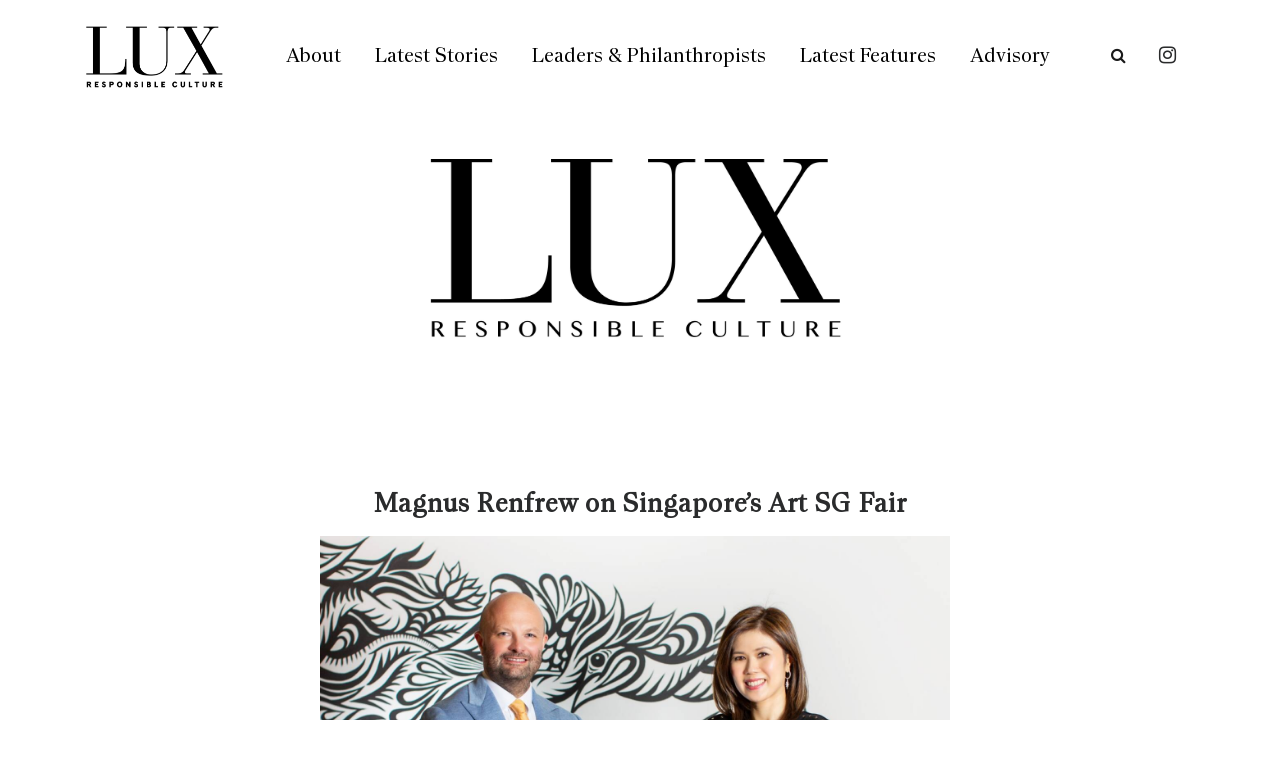

--- FILE ---
content_type: text/html; charset=UTF-8
request_url: https://www.lux-mag.com/magnus-renfrew-on-singapores-art-sg-fair/
body_size: 49920
content:
<!DOCTYPE html>
<html lang="en-GB" class="no-js" >
    <!-- start -->
    <head>
        <meta charset="UTF-8" />
        <meta name="viewport" content="width=device-width, initial-scale=1, maximum-scale=1" />
        <meta name="format-detection" content="telephone=no">
        <meta name="google-site-verification" content="s-Dc4fxNH4orGzRxiWTrCHNPN0HLKlBI3hAcocIMIHs" />
        
        <meta name='robots' content='index, follow, max-image-preview:large, max-snippet:-1, max-video-preview:-1' />
	<style>img:is([sizes="auto" i], [sizes^="auto," i]) { contain-intrinsic-size: 3000px 1500px }</style>
	
	<!-- This site is optimized with the Yoast SEO plugin v23.4 - https://yoast.com/wordpress/plugins/seo/ -->
	<title>Magnus Renfrew on Singapore&#039;s Art SG Fair - Lux Magazine</title>
	<meta name="description" content="Magnus Renfrew knows about art fairs in Asia. He co-founded Art Hong Kong (now Art Basel Hong Kong) and has launched numerous other fairs in the region. He speaks with LUX about Art SG, the fair he and his partners launched in Singapore as a hub for Southeast Asia, the Asian art market, and the future of art fairs" />
	<link rel="canonical" href="https://www.lux-mag.com/magnus-renfrew-on-singapores-art-sg-fair/" />
	<meta property="og:locale" content="en_GB" />
	<meta property="og:type" content="article" />
	<meta property="og:title" content="Magnus Renfrew on Singapore&#039;s Art SG Fair - Lux Magazine" />
	<meta property="og:description" content="Magnus Renfrew knows about art fairs in Asia. He co-founded Art Hong Kong (now Art Basel Hong Kong) and has launched numerous other fairs in the region. He speaks with LUX about Art SG, the fair he and his partners launched in Singapore as a hub for Southeast Asia, the Asian art market, and the future of art fairs" />
	<meta property="og:url" content="https://www.lux-mag.com/magnus-renfrew-on-singapores-art-sg-fair/" />
	<meta property="og:site_name" content="Lux Magazine" />
	<meta property="article:published_time" content="2024-04-25T16:47:49+00:00" />
	<meta property="article:modified_time" content="2024-04-29T10:47:16+00:00" />
	<meta property="og:image" content="https://www.lux-mag.com/wp-content/uploads/2024/04/Shuyin-Magnus-Portrait-1-Final-1.jpg" />
	<meta property="og:image:width" content="2557" />
	<meta property="og:image:height" content="1682" />
	<meta property="og:image:type" content="image/jpeg" />
	<meta name="author" content="Fabienne Amez-Droz" />
	<meta name="twitter:card" content="summary_large_image" />
	<meta name="twitter:label1" content="Written by" />
	<meta name="twitter:data1" content="Fabienne Amez-Droz" />
	<meta name="twitter:label2" content="Estimated reading time" />
	<meta name="twitter:data2" content="13 minutes" />
	<script type="application/ld+json" class="yoast-schema-graph">{"@context":"https://schema.org","@graph":[{"@type":"Article","@id":"https://www.lux-mag.com/magnus-renfrew-on-singapores-art-sg-fair/#article","isPartOf":{"@id":"https://www.lux-mag.com/magnus-renfrew-on-singapores-art-sg-fair/"},"author":{"name":"Fabienne Amez-Droz","@id":"https://www.lux-mag.com/#/schema/person/b96b5b1711bc5745a990702d4d880d89"},"headline":"Magnus Renfrew on Singapore&#8217;s Art SG Fair","datePublished":"2024-04-25T16:47:49+00:00","dateModified":"2024-04-29T10:47:16+00:00","mainEntityOfPage":{"@id":"https://www.lux-mag.com/magnus-renfrew-on-singapores-art-sg-fair/"},"wordCount":2599,"publisher":{"@id":"https://www.lux-mag.com/#organization"},"image":{"@id":"https://www.lux-mag.com/magnus-renfrew-on-singapores-art-sg-fair/#primaryimage"},"thumbnailUrl":"https://www.lux-mag.com/wp-content/uploads/2024/04/Shuyin-Magnus-Portrait-1-Final-1.jpg","keywords":["Art","Art Fair","art gallery","art market","Asia","asian art","gallery","Hong Kong","Japan","Magnus Renfrew","perrotin","Singapore","taiwan"],"articleSection":["Art &amp; Design","Art &amp; Photography","Latest Stories","Uncategorized"],"inLanguage":"en-GB"},{"@type":"WebPage","@id":"https://www.lux-mag.com/magnus-renfrew-on-singapores-art-sg-fair/","url":"https://www.lux-mag.com/magnus-renfrew-on-singapores-art-sg-fair/","name":"Magnus Renfrew on Singapore's Art SG Fair - Lux Magazine","isPartOf":{"@id":"https://www.lux-mag.com/#website"},"primaryImageOfPage":{"@id":"https://www.lux-mag.com/magnus-renfrew-on-singapores-art-sg-fair/#primaryimage"},"image":{"@id":"https://www.lux-mag.com/magnus-renfrew-on-singapores-art-sg-fair/#primaryimage"},"thumbnailUrl":"https://www.lux-mag.com/wp-content/uploads/2024/04/Shuyin-Magnus-Portrait-1-Final-1.jpg","datePublished":"2024-04-25T16:47:49+00:00","dateModified":"2024-04-29T10:47:16+00:00","description":"Magnus Renfrew knows about art fairs in Asia. He co-founded Art Hong Kong (now Art Basel Hong Kong) and has launched numerous other fairs in the region. He speaks with LUX about Art SG, the fair he and his partners launched in Singapore as a hub for Southeast Asia, the Asian art market, and the future of art fairs","inLanguage":"en-GB","potentialAction":[{"@type":"ReadAction","target":["https://www.lux-mag.com/magnus-renfrew-on-singapores-art-sg-fair/"]}]},{"@type":"ImageObject","inLanguage":"en-GB","@id":"https://www.lux-mag.com/magnus-renfrew-on-singapores-art-sg-fair/#primaryimage","url":"https://www.lux-mag.com/wp-content/uploads/2024/04/Shuyin-Magnus-Portrait-1-Final-1.jpg","contentUrl":"https://www.lux-mag.com/wp-content/uploads/2024/04/Shuyin-Magnus-Portrait-1-Final-1.jpg","width":2557,"height":1682,"caption":"Magnus Renfrew"},{"@type":"WebSite","@id":"https://www.lux-mag.com/#website","url":"https://www.lux-mag.com/","name":"Lux Magazine","description":"The world&#039;s pre-eminent luxury lifestyle magazine","publisher":{"@id":"https://www.lux-mag.com/#organization"},"potentialAction":[{"@type":"SearchAction","target":{"@type":"EntryPoint","urlTemplate":"https://www.lux-mag.com/?s={search_term_string}"},"query-input":{"@type":"PropertyValueSpecification","valueRequired":true,"valueName":"search_term_string"}}],"inLanguage":"en-GB"},{"@type":"Organization","@id":"https://www.lux-mag.com/#organization","name":"Lux Magazine","url":"https://www.lux-mag.com/","logo":{"@type":"ImageObject","inLanguage":"en-GB","@id":"https://www.lux-mag.com/#/schema/logo/image/","url":"https://www.lux-mag.com/wp-content/uploads/2020/11/LUXNEW-logo-1.jpg","contentUrl":"https://www.lux-mag.com/wp-content/uploads/2020/11/LUXNEW-logo-1.jpg","width":2196,"height":1103,"caption":"Lux Magazine"},"image":{"@id":"https://www.lux-mag.com/#/schema/logo/image/"},"sameAs":["https://www.instagram.com/luxresponsibleluxury/?hl=en"]},{"@type":"Person","@id":"https://www.lux-mag.com/#/schema/person/b96b5b1711bc5745a990702d4d880d89","name":"Fabienne Amez-Droz","image":{"@type":"ImageObject","inLanguage":"en-GB","@id":"https://www.lux-mag.com/#/schema/person/image/","url":"https://secure.gravatar.com/avatar/03aa4649cdef6ddbdb49fce879dbeb7108d53c02d5f354724aa819bd2fa3eae8?s=96&d=mm&r=g","contentUrl":"https://secure.gravatar.com/avatar/03aa4649cdef6ddbdb49fce879dbeb7108d53c02d5f354724aa819bd2fa3eae8?s=96&d=mm&r=g","caption":"Fabienne Amez-Droz"},"url":"https://www.lux-mag.com/author/fabienne/"}]}</script>
	<!-- / Yoast SEO plugin. -->


<link rel='dns-prefetch' href='//use.fontawesome.com' />
<link rel='dns-prefetch' href='//fonts.googleapis.com' />
<link rel="alternate" type="application/rss+xml" title="Lux Magazine &raquo; Feed" href="https://www.lux-mag.com/feed/" />
<link rel="alternate" type="application/rss+xml" title="Lux Magazine &raquo; Comments Feed" href="https://www.lux-mag.com/comments/feed/" />
<script type="text/javascript">
/* <![CDATA[ */
window._wpemojiSettings = {"baseUrl":"https:\/\/s.w.org\/images\/core\/emoji\/16.0.1\/72x72\/","ext":".png","svgUrl":"https:\/\/s.w.org\/images\/core\/emoji\/16.0.1\/svg\/","svgExt":".svg","source":{"concatemoji":"https:\/\/www.lux-mag.com\/wp-includes\/js\/wp-emoji-release.min.js?ver=6.8.3"}};
/*! This file is auto-generated */
!function(s,n){var o,i,e;function c(e){try{var t={supportTests:e,timestamp:(new Date).valueOf()};sessionStorage.setItem(o,JSON.stringify(t))}catch(e){}}function p(e,t,n){e.clearRect(0,0,e.canvas.width,e.canvas.height),e.fillText(t,0,0);var t=new Uint32Array(e.getImageData(0,0,e.canvas.width,e.canvas.height).data),a=(e.clearRect(0,0,e.canvas.width,e.canvas.height),e.fillText(n,0,0),new Uint32Array(e.getImageData(0,0,e.canvas.width,e.canvas.height).data));return t.every(function(e,t){return e===a[t]})}function u(e,t){e.clearRect(0,0,e.canvas.width,e.canvas.height),e.fillText(t,0,0);for(var n=e.getImageData(16,16,1,1),a=0;a<n.data.length;a++)if(0!==n.data[a])return!1;return!0}function f(e,t,n,a){switch(t){case"flag":return n(e,"\ud83c\udff3\ufe0f\u200d\u26a7\ufe0f","\ud83c\udff3\ufe0f\u200b\u26a7\ufe0f")?!1:!n(e,"\ud83c\udde8\ud83c\uddf6","\ud83c\udde8\u200b\ud83c\uddf6")&&!n(e,"\ud83c\udff4\udb40\udc67\udb40\udc62\udb40\udc65\udb40\udc6e\udb40\udc67\udb40\udc7f","\ud83c\udff4\u200b\udb40\udc67\u200b\udb40\udc62\u200b\udb40\udc65\u200b\udb40\udc6e\u200b\udb40\udc67\u200b\udb40\udc7f");case"emoji":return!a(e,"\ud83e\udedf")}return!1}function g(e,t,n,a){var r="undefined"!=typeof WorkerGlobalScope&&self instanceof WorkerGlobalScope?new OffscreenCanvas(300,150):s.createElement("canvas"),o=r.getContext("2d",{willReadFrequently:!0}),i=(o.textBaseline="top",o.font="600 32px Arial",{});return e.forEach(function(e){i[e]=t(o,e,n,a)}),i}function t(e){var t=s.createElement("script");t.src=e,t.defer=!0,s.head.appendChild(t)}"undefined"!=typeof Promise&&(o="wpEmojiSettingsSupports",i=["flag","emoji"],n.supports={everything:!0,everythingExceptFlag:!0},e=new Promise(function(e){s.addEventListener("DOMContentLoaded",e,{once:!0})}),new Promise(function(t){var n=function(){try{var e=JSON.parse(sessionStorage.getItem(o));if("object"==typeof e&&"number"==typeof e.timestamp&&(new Date).valueOf()<e.timestamp+604800&&"object"==typeof e.supportTests)return e.supportTests}catch(e){}return null}();if(!n){if("undefined"!=typeof Worker&&"undefined"!=typeof OffscreenCanvas&&"undefined"!=typeof URL&&URL.createObjectURL&&"undefined"!=typeof Blob)try{var e="postMessage("+g.toString()+"("+[JSON.stringify(i),f.toString(),p.toString(),u.toString()].join(",")+"));",a=new Blob([e],{type:"text/javascript"}),r=new Worker(URL.createObjectURL(a),{name:"wpTestEmojiSupports"});return void(r.onmessage=function(e){c(n=e.data),r.terminate(),t(n)})}catch(e){}c(n=g(i,f,p,u))}t(n)}).then(function(e){for(var t in e)n.supports[t]=e[t],n.supports.everything=n.supports.everything&&n.supports[t],"flag"!==t&&(n.supports.everythingExceptFlag=n.supports.everythingExceptFlag&&n.supports[t]);n.supports.everythingExceptFlag=n.supports.everythingExceptFlag&&!n.supports.flag,n.DOMReady=!1,n.readyCallback=function(){n.DOMReady=!0}}).then(function(){return e}).then(function(){var e;n.supports.everything||(n.readyCallback(),(e=n.source||{}).concatemoji?t(e.concatemoji):e.wpemoji&&e.twemoji&&(t(e.twemoji),t(e.wpemoji)))}))}((window,document),window._wpemojiSettings);
/* ]]> */
</script>
<link rel='stylesheet' id='sbi_styles-css' href='https://www.lux-mag.com/wp-content/plugins/instagram-feed/css/sbi-styles.min.css?ver=6.5.0' type='text/css' media='all' />
<style id='wp-emoji-styles-inline-css' type='text/css'>

	img.wp-smiley, img.emoji {
		display: inline !important;
		border: none !important;
		box-shadow: none !important;
		height: 1em !important;
		width: 1em !important;
		margin: 0 0.07em !important;
		vertical-align: -0.1em !important;
		background: none !important;
		padding: 0 !important;
	}
</style>
<link rel='stylesheet' id='wp-block-library-css' href='https://www.lux-mag.com/wp-includes/css/dist/block-library/style.min.css?ver=6.8.3' type='text/css' media='all' />
<style id='classic-theme-styles-inline-css' type='text/css'>
/*! This file is auto-generated */
.wp-block-button__link{color:#fff;background-color:#32373c;border-radius:9999px;box-shadow:none;text-decoration:none;padding:calc(.667em + 2px) calc(1.333em + 2px);font-size:1.125em}.wp-block-file__button{background:#32373c;color:#fff;text-decoration:none}
</style>
<style id='global-styles-inline-css' type='text/css'>
:root{--wp--preset--aspect-ratio--square: 1;--wp--preset--aspect-ratio--4-3: 4/3;--wp--preset--aspect-ratio--3-4: 3/4;--wp--preset--aspect-ratio--3-2: 3/2;--wp--preset--aspect-ratio--2-3: 2/3;--wp--preset--aspect-ratio--16-9: 16/9;--wp--preset--aspect-ratio--9-16: 9/16;--wp--preset--color--black: #000000;--wp--preset--color--cyan-bluish-gray: #abb8c3;--wp--preset--color--white: #ffffff;--wp--preset--color--pale-pink: #f78da7;--wp--preset--color--vivid-red: #cf2e2e;--wp--preset--color--luminous-vivid-orange: #ff6900;--wp--preset--color--luminous-vivid-amber: #fcb900;--wp--preset--color--light-green-cyan: #7bdcb5;--wp--preset--color--vivid-green-cyan: #00d084;--wp--preset--color--pale-cyan-blue: #8ed1fc;--wp--preset--color--vivid-cyan-blue: #0693e3;--wp--preset--color--vivid-purple: #9b51e0;--wp--preset--gradient--vivid-cyan-blue-to-vivid-purple: linear-gradient(135deg,rgba(6,147,227,1) 0%,rgb(155,81,224) 100%);--wp--preset--gradient--light-green-cyan-to-vivid-green-cyan: linear-gradient(135deg,rgb(122,220,180) 0%,rgb(0,208,130) 100%);--wp--preset--gradient--luminous-vivid-amber-to-luminous-vivid-orange: linear-gradient(135deg,rgba(252,185,0,1) 0%,rgba(255,105,0,1) 100%);--wp--preset--gradient--luminous-vivid-orange-to-vivid-red: linear-gradient(135deg,rgba(255,105,0,1) 0%,rgb(207,46,46) 100%);--wp--preset--gradient--very-light-gray-to-cyan-bluish-gray: linear-gradient(135deg,rgb(238,238,238) 0%,rgb(169,184,195) 100%);--wp--preset--gradient--cool-to-warm-spectrum: linear-gradient(135deg,rgb(74,234,220) 0%,rgb(151,120,209) 20%,rgb(207,42,186) 40%,rgb(238,44,130) 60%,rgb(251,105,98) 80%,rgb(254,248,76) 100%);--wp--preset--gradient--blush-light-purple: linear-gradient(135deg,rgb(255,206,236) 0%,rgb(152,150,240) 100%);--wp--preset--gradient--blush-bordeaux: linear-gradient(135deg,rgb(254,205,165) 0%,rgb(254,45,45) 50%,rgb(107,0,62) 100%);--wp--preset--gradient--luminous-dusk: linear-gradient(135deg,rgb(255,203,112) 0%,rgb(199,81,192) 50%,rgb(65,88,208) 100%);--wp--preset--gradient--pale-ocean: linear-gradient(135deg,rgb(255,245,203) 0%,rgb(182,227,212) 50%,rgb(51,167,181) 100%);--wp--preset--gradient--electric-grass: linear-gradient(135deg,rgb(202,248,128) 0%,rgb(113,206,126) 100%);--wp--preset--gradient--midnight: linear-gradient(135deg,rgb(2,3,129) 0%,rgb(40,116,252) 100%);--wp--preset--font-size--small: 13px;--wp--preset--font-size--medium: 20px;--wp--preset--font-size--large: 36px;--wp--preset--font-size--x-large: 42px;--wp--preset--spacing--20: 0.44rem;--wp--preset--spacing--30: 0.67rem;--wp--preset--spacing--40: 1rem;--wp--preset--spacing--50: 1.5rem;--wp--preset--spacing--60: 2.25rem;--wp--preset--spacing--70: 3.38rem;--wp--preset--spacing--80: 5.06rem;--wp--preset--shadow--natural: 6px 6px 9px rgba(0, 0, 0, 0.2);--wp--preset--shadow--deep: 12px 12px 50px rgba(0, 0, 0, 0.4);--wp--preset--shadow--sharp: 6px 6px 0px rgba(0, 0, 0, 0.2);--wp--preset--shadow--outlined: 6px 6px 0px -3px rgba(255, 255, 255, 1), 6px 6px rgba(0, 0, 0, 1);--wp--preset--shadow--crisp: 6px 6px 0px rgba(0, 0, 0, 1);}:where(.is-layout-flex){gap: 0.5em;}:where(.is-layout-grid){gap: 0.5em;}body .is-layout-flex{display: flex;}.is-layout-flex{flex-wrap: wrap;align-items: center;}.is-layout-flex > :is(*, div){margin: 0;}body .is-layout-grid{display: grid;}.is-layout-grid > :is(*, div){margin: 0;}:where(.wp-block-columns.is-layout-flex){gap: 2em;}:where(.wp-block-columns.is-layout-grid){gap: 2em;}:where(.wp-block-post-template.is-layout-flex){gap: 1.25em;}:where(.wp-block-post-template.is-layout-grid){gap: 1.25em;}.has-black-color{color: var(--wp--preset--color--black) !important;}.has-cyan-bluish-gray-color{color: var(--wp--preset--color--cyan-bluish-gray) !important;}.has-white-color{color: var(--wp--preset--color--white) !important;}.has-pale-pink-color{color: var(--wp--preset--color--pale-pink) !important;}.has-vivid-red-color{color: var(--wp--preset--color--vivid-red) !important;}.has-luminous-vivid-orange-color{color: var(--wp--preset--color--luminous-vivid-orange) !important;}.has-luminous-vivid-amber-color{color: var(--wp--preset--color--luminous-vivid-amber) !important;}.has-light-green-cyan-color{color: var(--wp--preset--color--light-green-cyan) !important;}.has-vivid-green-cyan-color{color: var(--wp--preset--color--vivid-green-cyan) !important;}.has-pale-cyan-blue-color{color: var(--wp--preset--color--pale-cyan-blue) !important;}.has-vivid-cyan-blue-color{color: var(--wp--preset--color--vivid-cyan-blue) !important;}.has-vivid-purple-color{color: var(--wp--preset--color--vivid-purple) !important;}.has-black-background-color{background-color: var(--wp--preset--color--black) !important;}.has-cyan-bluish-gray-background-color{background-color: var(--wp--preset--color--cyan-bluish-gray) !important;}.has-white-background-color{background-color: var(--wp--preset--color--white) !important;}.has-pale-pink-background-color{background-color: var(--wp--preset--color--pale-pink) !important;}.has-vivid-red-background-color{background-color: var(--wp--preset--color--vivid-red) !important;}.has-luminous-vivid-orange-background-color{background-color: var(--wp--preset--color--luminous-vivid-orange) !important;}.has-luminous-vivid-amber-background-color{background-color: var(--wp--preset--color--luminous-vivid-amber) !important;}.has-light-green-cyan-background-color{background-color: var(--wp--preset--color--light-green-cyan) !important;}.has-vivid-green-cyan-background-color{background-color: var(--wp--preset--color--vivid-green-cyan) !important;}.has-pale-cyan-blue-background-color{background-color: var(--wp--preset--color--pale-cyan-blue) !important;}.has-vivid-cyan-blue-background-color{background-color: var(--wp--preset--color--vivid-cyan-blue) !important;}.has-vivid-purple-background-color{background-color: var(--wp--preset--color--vivid-purple) !important;}.has-black-border-color{border-color: var(--wp--preset--color--black) !important;}.has-cyan-bluish-gray-border-color{border-color: var(--wp--preset--color--cyan-bluish-gray) !important;}.has-white-border-color{border-color: var(--wp--preset--color--white) !important;}.has-pale-pink-border-color{border-color: var(--wp--preset--color--pale-pink) !important;}.has-vivid-red-border-color{border-color: var(--wp--preset--color--vivid-red) !important;}.has-luminous-vivid-orange-border-color{border-color: var(--wp--preset--color--luminous-vivid-orange) !important;}.has-luminous-vivid-amber-border-color{border-color: var(--wp--preset--color--luminous-vivid-amber) !important;}.has-light-green-cyan-border-color{border-color: var(--wp--preset--color--light-green-cyan) !important;}.has-vivid-green-cyan-border-color{border-color: var(--wp--preset--color--vivid-green-cyan) !important;}.has-pale-cyan-blue-border-color{border-color: var(--wp--preset--color--pale-cyan-blue) !important;}.has-vivid-cyan-blue-border-color{border-color: var(--wp--preset--color--vivid-cyan-blue) !important;}.has-vivid-purple-border-color{border-color: var(--wp--preset--color--vivid-purple) !important;}.has-vivid-cyan-blue-to-vivid-purple-gradient-background{background: var(--wp--preset--gradient--vivid-cyan-blue-to-vivid-purple) !important;}.has-light-green-cyan-to-vivid-green-cyan-gradient-background{background: var(--wp--preset--gradient--light-green-cyan-to-vivid-green-cyan) !important;}.has-luminous-vivid-amber-to-luminous-vivid-orange-gradient-background{background: var(--wp--preset--gradient--luminous-vivid-amber-to-luminous-vivid-orange) !important;}.has-luminous-vivid-orange-to-vivid-red-gradient-background{background: var(--wp--preset--gradient--luminous-vivid-orange-to-vivid-red) !important;}.has-very-light-gray-to-cyan-bluish-gray-gradient-background{background: var(--wp--preset--gradient--very-light-gray-to-cyan-bluish-gray) !important;}.has-cool-to-warm-spectrum-gradient-background{background: var(--wp--preset--gradient--cool-to-warm-spectrum) !important;}.has-blush-light-purple-gradient-background{background: var(--wp--preset--gradient--blush-light-purple) !important;}.has-blush-bordeaux-gradient-background{background: var(--wp--preset--gradient--blush-bordeaux) !important;}.has-luminous-dusk-gradient-background{background: var(--wp--preset--gradient--luminous-dusk) !important;}.has-pale-ocean-gradient-background{background: var(--wp--preset--gradient--pale-ocean) !important;}.has-electric-grass-gradient-background{background: var(--wp--preset--gradient--electric-grass) !important;}.has-midnight-gradient-background{background: var(--wp--preset--gradient--midnight) !important;}.has-small-font-size{font-size: var(--wp--preset--font-size--small) !important;}.has-medium-font-size{font-size: var(--wp--preset--font-size--medium) !important;}.has-large-font-size{font-size: var(--wp--preset--font-size--large) !important;}.has-x-large-font-size{font-size: var(--wp--preset--font-size--x-large) !important;}
:where(.wp-block-post-template.is-layout-flex){gap: 1.25em;}:where(.wp-block-post-template.is-layout-grid){gap: 1.25em;}
:where(.wp-block-columns.is-layout-flex){gap: 2em;}:where(.wp-block-columns.is-layout-grid){gap: 2em;}
:root :where(.wp-block-pullquote){font-size: 1.5em;line-height: 1.6;}
</style>
<link rel='stylesheet' id='divicarousel8_swipper_css-css' href='https://www.lux-mag.com/wp-content/plugins/carousels-slider-for-divi/public/css/swiper-bundle.css?ver=1.6.3' type='text/css' media='all' />
<link rel='stylesheet' id='divicarousel8_custom_css-css' href='https://www.lux-mag.com/wp-content/plugins/carousels-slider-for-divi/public/css/custom.css?ver=1.6.3' type='text/css' media='all' />
<link rel='stylesheet' id='csbwf_sidebar_style-css' href='https://www.lux-mag.com/wp-content/plugins/custom-share-buttons-with-floating-sidebar/css/csbwfs.css?ver=6.8.3' type='text/css' media='all' />
<link rel='stylesheet' id='easy_load_more-frontend-css' href='https://www.lux-mag.com/wp-content/plugins/easy-load-more/assets/css/frontend.css?ver=1.0.0' type='text/css' media='all' />
<style id='easy_load_more-frontend-inline-css' type='text/css'>
.elm-button { background: #21759B; color: #FFFFFF; }
.elm-button:hover, .elm-button:active, .elm-button:focus { background: #4d91af; }
.elm-loading-icon { fill: #FFFFFF; stroke: #FFFFFF; }

</style>
<link rel='stylesheet' id='SFSImainCss-css' href='https://www.lux-mag.com/wp-content/plugins/ultimate-social-media-icons/css/sfsi-style.css?ver=2.9.2' type='text/css' media='all' />
<link rel='stylesheet' id='wp-pagenavi-css' href='https://www.lux-mag.com/wp-content/plugins/wp-pagenavi/pagenavi-css.css?ver=2.70' type='text/css' media='all' />
<link rel='stylesheet' id='fonts-css-css' href='https://www.lux-mag.com/wp-content/themes/amory-child/fonts/fonts.css?ver=6.8.3' type='text/css' media='all' />
<link rel='stylesheet' id='carousel-css-css' href='https://www.lux-mag.com/wp-content/themes/amory-child/css/owl.carousel.min.css?ver=6.8.3' type='text/css' media='all' />
<link rel='stylesheet' id='magnific-css-css' href='https://www.lux-mag.com/wp-content/themes/amory-child/css/magnific-popup.css?ver=6.8.3' type='text/css' media='all' />
<link rel='stylesheet' id='custom-css-css' href='https://www.lux-mag.com/wp-content/themes/amory-child/style.css?v=1768862687&#038;ver=6.8.3' type='text/css' media='all' />
<link rel='stylesheet' id='slick-css' href='https://www.lux-mag.com/wp-content/themes/amory-child/css/slick.css?ver=6.8.3' type='text/css' media='all' />
<link rel='stylesheet' id='prettyphoto-css' href='https://www.lux-mag.com/wp-content/themes/amory/css/prettyPhoto.css?ver=6.8.3' type='text/css' media='all' />
<link rel='stylesheet' id='googleFontHeading-css' href='https://fonts.googleapis.com/css?family=Yanone%20Kaffeesatz:300' type='text/css' media='all' />
<link rel='stylesheet' id='style-css' href='https://www.lux-mag.com/wp-content/themes/amory/style.css?ddv=1768862687&#038;ver=6.8.3' type='text/css' media='all' />
<style id='style-inline-css' type='text/css'>


.block_footer_text, .quote-category .blogpostcategory {font-family: Array, "Helvetica Neue", Arial, Helvetica, Verdana, sans-serif;}
body {	 
	background:#ffffff   !important;
	color:#2a2b2c;
	font-family: Array, "Helvetica Neue", Arial, Helvetica, Verdana, sans-serif;
	font-size: 13px;
	font-weight: normal;
}

::selection { background: #000; color:#fff; text-shadow: none; }

h1, h2, h3, h4, h5, h6, .block1 p, .hebe .tp-tab-desc, .post-meta a, .blog-category a {font-family: Array, "Helvetica Neue", Arial, Helvetica, Verdana, sans-serif;}
h1 { 	
	color:#2a2b2c;
	font-size: 30px !important;
	}
	
h2, .term-description p { 	
	color:#2a2b2c;
	font-size: 22px !important;
	}

h3 { 	
	color:#2a2b2c;
	font-size: 20px !important;
	}

h4 { 	
	color:#2a2b2c;
	font-size: 16px !important;
	}	
	
h5 { 	
	color:#2a2b2c;
	font-size: 14px !important;
	}	

h6 { 	
	color:#2a2b2c;
	font-size: 12px !important;
	}	

.pagenav a {font-family: Array !important;
			  font-size: ;
			  font-weight:normal;
			  color:#000;
}
.block1_lower_text p,.widget_wysija_cont .updated, .widget_wysija_cont .login .message, p.edd-logged-in, #edd_login_form, #edd_login_form p  {font-family: Array, "Helvetica Neue", Arial, Helvetica, Verdana, sans-serif !important;color:#444;font-size:14px;}

a, select, input, textarea, button{ color:#2a2b2c;}
h3#reply-title, select, input, textarea, button, .link-category .title a{font-family: Array, "Helvetica Neue", Arial, Helvetica, Verdana, sans-serif;}

.prev-post-title, .next-post-title, .blogmore, .more-link {font-family: Array, "Helvetica Neue", Arial, Helvetica, Verdana, sans-serif;}

/* ***********************
--------------------------------------
------------MAIN COLOR----------
--------------------------------------
*********************** */

a:hover, span, .current-menu-item a, .blogmore, .more-link, .pagenav.fixedmenu li a:hover, .widget ul li a:hover,.pagenav.fixedmenu li.current-menu-item > a,.block2_text a,
.blogcontent a, .sentry a, .post-meta a:hover, .sidebar .social_icons i:hover,.blog_social .addthis_toolbox a:hover, .addthis_toolbox a:hover, .content.blog .single-date, a.post-meta-author, .block1_text p,
.grid .blog-category a, .pmc-main-menu li.colored a

{
	color:#EEC43D;
}

.su-quote-style-default  {border-left:5px solid #EEC43D;}
.addthis_toolbox a i:hover {color:#EEC43D !important;}
 
/* ***********************
--------------------------------------
------------BACKGROUND MAIN COLOR----------
--------------------------------------
*********************** */

.top-cart, .widget_tag_cloud a:hover, .sidebar .widget_search #searchsubmit,
.specificComment .comment-reply-link:hover, #submit:hover,  .wpcf7-submit:hover, #submit:hover,
.link-title-previous:hover, .link-title-next:hover, .specificComment .comment-edit-link:hover, .specificComment .comment-reply-link:hover, h3#reply-title small a:hover, .pagenav li a:after,
.widget_wysija_cont .wysija-submit,.widget ul li:before, #footer .widget_search #searchsubmit, .amory-read-more a:hover, .blogpost .tags a:hover,
.mainwrap.single-default.sidebar .link-title-next:hover, .mainwrap.single-default.sidebar .link-title-previous:hover, .amory-home-deals-more a:hover, .top-search-form i:hover, .edd-submit.button.blue:hover,
ul#menu-top-menu, a.catlink:hover
  {
	background:#EEC43D ;
}
.pagenav  li li a:hover {background:none;}
.edd-submit.button.blue:hover, .cart_item.edd_checkout a:hover {background:#EEC43D !important;}
.link-title-previous:hover, .link-title-next:hover {color:#fff;}
#headerwrap {background:#ffffff;}
.pagenav {background:#222;}


#amory-slider-wrapper, .amory-rev-slider {padding-top:0pxpx;}

 /* ***********************
--------------------------------------
------------BOXED---------------------
-----------------------------------*/
  
 
 
 
/* ***********************
--------------------------------------
------------RESPONSIVE MODE----------
--------------------------------------
*********************** */


@media screen and (min-width:0px) and (max-width:1220px){
	
	/* MENU */
	
	.pagenav {width:100% !important;padding: 0px 3.2%;margin-left:-3.2%;width:100%;float:left;background:#fff;}
	.pagenav .social_icons {position:relative;text-align:center ;left:50%;margin:0 auto !important;margin-left:-90px !important;float: none;margin-top: 14px !important;}
	
	
	.block1 {width:94%;}
	.top-wrapper-content, .pmc-main-menu, .logo-inner, .widget img {width:100%;}
	.top-right {float:right;width:auto;margin-right:3%;}
	.top-left {float:left;width:auto;margin-left:3%;}
	.menu > li {padding-bottom:0;}
    #menu-main-menu-container{width:100% !important;float:left;text-align:center;border-bottom:1px solid #eee }
	.pagenav li a {padding:15px 15px 7px 15px;}
	#logo {width:100%;margin:35px 0 25px 0px !important;float:left;}
	.top-search-form {margin:-15px 10px 15px 0px;}
	ul#menu-top-menu {top:-1px;right:50%;padding-left:0;margin-right:-80px;}
	ul#menu-top-menu li:first-child a {border:none;}
	
	.news-wrapper-content{margin-top:80px;}
	.top-search-form input {top:84px;}
	
	.mainwrap {padding-top:50px;}
	.page .mainwrap{padding-top:0px;}
	.menu > li.has-sub-menu:after{margin-top:14px;}
	.relatedPosts {min-width:initial;width:auto !important;}
	.main, #footerb, #footer, .news-wrapper-content {width: 94%; padding-left:3%;padding-right:3%; }
	
	.news-wrapper-content .news {width:auto;}
	.top-nav {width: 100%; padding-left:0%;padding-right:0%;}
	.pagecontent, .block2_content, #footerinside{width:100%;}
    .blogimage img, .blogsingleimage img, .related img, #slider-category img{width:100%;height:auto;}
	.wp-video, .mejs-container, .mejs-container embed, .wp-video-shortcode {width:100% !important;height:100% !important;min-height:200px;}
	
	.bx-viewport {height:auto;}
	.pagenav .social_icons {float:left;}
	
	.block2_social:before, .social_text, .pagenav.fixedmenu {display:none !important;}
	.block2_social .social_content  {margin-left:0;}
	.block2_social .social_content {margin-top:0;}
	.block2_social {top:0; padding:10px;background:#fff;}
	.block1 p, .block1 a:hover p {font-size:16px;}
	
	/* BLOG */
	
	.widget h3:after {margin-left:47.5%;}
	.blog_social, .socialsingle {background-position: -11px 21px;}
	.right-part {width:85%;}
	.mainwrap.single-default.sidebar .right-part {width:70% !important;}
	.mainwrap.single-default.sidebar .related img{max-width:initial;}
	
	.sidebar.default .blogpostcategory {width:91%;}
	.singledefult .blogpost {min-width:initial;}
	
	/* GRID BLOG */
	
	#amory-grid-sort {width:100%;}
	.amory-grid .blogpostcategory, .amory-grid .content.blog {width:initial;}
	.amory-grid .blogpostcategory {height:auto !important; }
	
	.amory-grid-2 .amory-blog-image{width:100%;}
	.amory-grid-2 .amory-blog-image img {max-width:100% !important;}
	.amory-grid-2 .amory-blog-content {width:100%;border-bottom:5px solid #eee;min-height:250px;}
	.amory-grid-2 .amory-blog-content.left {margin-left:0;}
	.amory-grid-2 .amory-blog-image.right {margin-right:0;}
	.amory-grid-2 .amory-blog-content.left .blog-category, .amory-grid-2 .amory-blog-content.left h2.title , .amory-grid-2 .amory-blog-content.left .post-meta, .amory-grid-2 .amory-blog-content.left p  {text-align:left !important;}
	.amory-grid-2.sidebar .blogpostcategory {min-width:100%;}
	.sidebar.default .blogpostcategory {min-width:initial;}
	
	/* FOOTER */
	.lowerfooter {height:2px;padding:0;margin-top:0px;}
	.footer_widget3 {float:left;}
	
	.left-footer-content, .right-footer-content {margin-top:30px;}
	
	/* WITH SIDEBAR */
	
	.mainwrap .content.blog {width:100% !important;}
	.mainwrap.sidebar .content.blog, .mainwrap.single-default.sidebar .main .content.singledefult,.sidebar .content.singlepage{width:60% !important;margin-right:1% !important;}
	.sidebar .content.singlepage {width:55% !important;}
	.mainwrap.sidebar .postcontent, .mainwrap.single-default.sidebar .content.singledefult .related img  {width:100% !important;}
	.mainwrap .sidebar {width: 27.4% !important; float: left; }	
	.widget-line {width:100%;}
	.mainwrap.blog.sidebar .main .content.blog .blogimage img, .mainwrap.single-default.sidebar .main .content.singledefult .blogsingleimage img {padding:0;}
	.link-category .title, .sidebar .link-category .title {display:block;float:left;position:relative;width:100%;margin-top:0;padding:0 !important; }
	.su-column img {height:auto;}
	
	.block2_text {width:48%;max-height:initial;}
	
	.sidebar-deals {width:100%;}
	.page .widget.deals {width:90% !important;}
}

@media screen and (min-width:0px) and (max-width:1140px){
	#pmc-tabs ul li a {width:202%;}
}

@media screen and (min-width:0px) and (max-width:960px){
	
	textarea#comment {width:85%;}
	.pagenav .menu, .postcontent.singledefult .share-post::before, .postcontent.singledefult .share-post::after, .blog-category:before, .blog-category:after{display:none;}
	.pagenav {padding: 0px 3.2%;margin-left:-3.2%;width:100%;float:left;}
	.pagenav .social_icons {position:relative;text-align:center ;left:50%;margin:0 auto !important;margin-left:-95px !important;float: none;margin-top: 14px !important;}
	
	
	/* MENU */
	
	.respMenu {width:100% !important;float:none !important; text-transform:uppercase;background:#fff;background:rgba(255,255,255,1);border-left:1px solid #eee;border-right:1px solid #eee; text-align: center; color:#121212;font-weight:normal;     cursor:pointer;display:block;}
	.resp_menu_button {font-size:14px;position:absolute;display:inline-block; text-align:center;margin:0 auto;top:30px;color:#222;z-index:9999;width:32px;height:24px;margin-left:-16px;}
	.respMenu.noscroll a i {display:none;}
	
	.respMenu .menu-main-menu-container {margin-top:60px;}
	.event-type-selector-dropdown {display:none;margin-top:60px;}
	.respMenu a{border-left:1px solid #eee;border-right:1px solid #eee; background:#fff;width:94%;font-size:14px;font-weight:bold;padding:10px 3%; border-bottom:1px solid #ddd;text-transform:uppercase !important;float:left;text-align: left !important;text-transform:none;font-weight:normal;}
	
	.top-search-form {margin:-30px 10px 25px 0px;}
	#logo img {margin-bottom:10px;}
	
	.right-part {width:80%;}
	.mainwrap.single-default.sidebar .right-part {width:55% !important;}
	
	textarea {width:97%;}
	

	.mainwrap.single-default .blog_social {margin-left:30px;}
	.quote-category .blogpostcategory .meta p:before, .quote-category .blogpostcategory .meta p:after {display:none;}
	.quote-category .blogpostcategory p {text-indent:0;}
	
	.block2_text{margin-left:0; background:none;-webkit-box-shadow:none;-moz-box-shadow:none;box-shadow:none;width:90%;}
	.block2_img {text-align:center;background:none;width:100%;padding:35px 0;}
	.block2_img .block2_img_big{float:none}
	.block2 {background:#fff;}
	
	.mainwrap.blog.sidebar.grid .main .content.blog .blogimage img {max-width:200px;height:auto;}
	
}

@media screen and (min-width:0px) and (max-width:768px){
	#pmc-tabs ul li a {width:101.1%;}
	
	h1 {font-size:48px !important;}
	h2 {font-size:36px !important;}
	h3 {font-size:28px !important;}
	h4 {font-size:24px !important;}
	h5 {font-size:22px !important;}
	h6 {font-size:18px !important;}
    .right-part{width:78%;}
	.mainwrap.single-default.sidebar .right-part  {width:75% !important;}
	#logo img {max-width:90%;height:auto;}

	.link-title-next {float:left;padding-left:25px;}
	.link-title-next span, .next-post-title {float:left;text-align:left;}
	.mainwrap.single-default .link-title-next, .mainwrap.single-default .link-title-previous  {width: 90%;float:left;margin-top:10px;}
	.link-title-next {float:left;padding-left:25px;padding-right:0;}
	
	.blog-category em:before,.blog-category em:after{display:none;}
	
	/* WITH SIDEBAR */
	.bibliographical-info {padding:0 20px;}
	.mainwrap .sidebar {width:90% !important;float:left !important;margin-left:0;margin-top:40px !important;}
	.mainwrap.blog.sidebar .sidebar, .mainwrap.single-default.sidebar .sidebar, .mainwrap.sidebar .sidebar, .sidebar .widget {margin-left:0;}
	.mainwrap.sidebar .content.blog, .mainwrap.single-default.sidebar .main .content.singledefult,.sidebar .content.singlepage {width:100% !important;}
	.sidebar .content.singlepage, .content.singlepage {width:85% !important;}
	#footer .wttitle {float:none;}
	
	.amory-grid .content.blog .blogpostcategory, .amory-grid .content.blog .blogpostcategory, .amory-grid .content.blog .slider-category{margin-right:0;}
	a.catlink {margin-bottom:20px;}

	
	.bx-pager.bx-custom-pager {display:none;}
}

@media screen and (min-width:0px) and (max-width:720px){
	
	#footer .widget h3{text-align:center;}
	.footer_widget1, .footer_widget2, .footer_widget3 {width:100%;text-align:center;}
	.footer_widget3 {margin-bottom:30px;}
	.footer_widget2 .widget.widget_text p {padding-left:0;}
	#footer .social_icons {float:left;margin-top:20px;position:relative;left:50%;margin-left:-100px;  }
	.footer_widget1 {margin-bottom:30px;}
	
	#footerb .copyright {float:left;margin-top:30px; text-align:center;}
	.right-part {width:75%;}
	.widget-date {text-align:left;}

	img.alignleft, img.alignright {width:100%;height:auto;margin-bottom:20px;}
}

@media screen and (min-width:0px) and (max-width:620px){
	#logo img {max-width:80%;height:auto;}
	.singledefult .blogpost {width:85%;}
	#pmc-tabs ul li a {width:202%;}
	.amory-grid-2 .amory-blog-content {padding-bottom:25px;}
	.quote-category .blogpostcategory {font-size:24px;line-height:34px;}
	.mainwrap.blog.sidebar h2.title, .mainwrap.single-default.sidebar h2.title {font-size:24px !important;}
	.block1 a{width:94%;padding-left:3%;padding-right:3%; float:left;}
	.block1 p, .block1 a:hover p {}
	.block1 {background:#FAFAFA;}
	.block2_social {width: 100%;left:0;margin:0; position:relative;float:left;background:#f4f4f4 !important;padding:25px 0 15px 0;}
	.block2_social .social_content {width:auto;}
	
	.left-footer-content, .right-footer-content {width:100%;float:left;text-align:center;margin-top:0;}
	
	.related .one_third {width:100%;margin-bottom:30px;}
	.right-part {width:70%;}
	
	
	.addthis_toolbox a:first-child{margin-left:0;}
	
	.post-meta {margin-left:0;}
	.post-meta a:after {display:none;}
	.blog_social, .socialsingle {float:left;margin:10px 0;}
	.post-meta a {width:100%;float:left;}
	.bottomBlog {float:left;}
	
	.block2_content {margin-top:10px;}
	
	/* INSTAGRAM */
	
	h5.block3-instagram-title {font-size:36px !important;}
	.block3-instagram-username {display:none;}
	.link-category .title a {line-height:40px;}
	
	/* NEWSLETTER */
	
	.news-wrapper-content .news .widget_wysija_cont form {float:left;width:100%;}
	.news-wrapper-content .news .widget_wysija_cont .wysija-submit, .news-wrapper-content .news .widget_wysija input {width:100%;text-align:center;margin:0 !important;float:left;padding:0 !important;}
	.news-wrapper-content .news .widget_wysija_cont .wysija-submit {margin-bottom:20px !important;}
	.news-wrapper-content .news .wysija-paragraph {float:none;}
	
	.single .post-meta em {display:none;}
	
	.blog-info {float:left;}
	.mainwrap.single-default .blog_social {margin-left:0;}
	.mainwrap.blog.sidebar.grid .main .content.blog .blogimage img {max-width:100%;}
	.mainwrap.blog.sidebar.grid .main .content.blog .blogimage {margin-right:0;}
}
	
	
@media screen and (min-width:0px) and (max-width:515px){	
	.specificComment .blogAuthor {display:none;}
	.right-part {width:100%;}
	.mainwrap.single-default.sidebar .right-part  {width:100% !important;}
	h1 {font-size:40px !important;}
	h2, .mainwrap.blog.sidebar h2.title, .mainwrap.single-default.sidebar h2.title {font-size:20px !important;}
	h3 {font-size:24px !important;}
	h4 {font-size:20px !important;}
	h5 {font-size:18px !important;}
	h6 {font-size:16px !important;}
	.blog_category {font-size:13px;}
	.gallery-single {text-align:center;}
	.image-gallery, .gallery-item {float:none;}
	.top-right {float:left;}
	.post-meta:after {display:none;}
	.post-meta{padding:0 15px 0 0px !important;font-size:12px !important;}
	.blog_time_read {margin-top:0;}
	
	
	/* BLOG */
	
	.sidebar.default .blogpostcategory {width:83%;}
	.mainwrap .sidebar {width:80% !important;}
	.mainwrap.blog.sidebar .blog_social, .mainwrap.blog .blog_social {float:left;}
	
	
	
	.block2_text{width:80%;}
}

@media screen\0 {
	 .resp_menu_button{margin-left:48%;}
}

@media screen and (min-width:0px) and (max-width:415px){	
	
}

@media 
(-webkit-min-device-pixel-ratio: 2), 
(min-resolution: 192dpi) { 
 
	}
	
	

/* ***********************
--------------------------------------
------------CUSTOM CSS----------
--------------------------------------
*********************** */

 
</style>
<style id='divi-builder-style-inline-inline-css' type='text/css'>
#wp-admin-bar-et-use-visual-builder a:before{font-family:ETmodules!important;content:"\e625";font-size:30px!important;width:28px;margin-top:-3px;color:#974df3!important}#wp-admin-bar-et-use-visual-builder:hover a:before{color:#fff!important}#wp-admin-bar-et-use-visual-builder:hover a,#wp-admin-bar-et-use-visual-builder a:hover{transition:background-color .5s ease;-webkit-transition:background-color .5s ease;-moz-transition:background-color .5s ease;background-color:#7e3bd0!important;color:#fff!important}* html .clearfix,:first-child+html .clearfix{zoom:1}.iphone .et_pb_section_video_bg video::-webkit-media-controls-start-playback-button{display:none!important;-webkit-appearance:none}.et_mobile_device .et_pb_section_parallax .et_pb_parallax_css{background-attachment:scroll}.et-social-facebook a.icon:before{content:"\e093"}.et-social-twitter a.icon:before{content:"\e094"}.et-social-google-plus a.icon:before{content:"\e096"}.et-social-instagram a.icon:before{content:"\e09a"}.et-social-rss a.icon:before{content:"\e09e"}.ai1ec-single-event:after{content:" ";display:table;clear:both}.evcal_event_details .evcal_evdata_cell .eventon_details_shading_bot.eventon_details_shading_bot{z-index:3}.wp-block-divi-layout{margin-bottom:1em}#et-boc .et-l{text-shadow:none}#et-boc .et-l .hentry,#et-boc .et-l a,#et-boc .et-l a:active,#et-boc .et-l blockquote,#et-boc .et-l div,#et-boc .et-l em,#et-boc .et-l form,#et-boc .et-l h1,#et-boc .et-l h2,#et-boc .et-l h3,#et-boc .et-l h4,#et-boc .et-l h5,#et-boc .et-l h6,#et-boc .et-l hr,#et-boc .et-l iframe,#et-boc .et-l img,#et-boc .et-l input,#et-boc .et-l label,#et-boc .et-l li,#et-boc .et-l object,#et-boc .et-l ol,#et-boc .et-l p,#et-boc .et-l span,#et-boc .et-l strong,#et-boc .et-l textarea,#et-boc .et-l ul,#et-boc .et-l video{text-align:inherit;margin:0;padding:0;border:none;outline:0;vertical-align:baseline;background:transparent;letter-spacing:normal;color:inherit;box-shadow:none;-webkit-box-shadow:none;-moz-box-shadow:none;text-shadow:inherit;border-radius:0;-moz-border-radius:0;-webkit-border-radius:0;transition:none}#et-boc .et-l h1,#et-boc .et-l h2,#et-boc .et-l h3,#et-boc .et-l h4,#et-boc .et-l h5,#et-boc .et-l h6{line-height:1em;padding-bottom:10px;font-weight:500;text-transform:none;font-style:normal}#et-boc .et-l ol,#et-boc .et-l ul{list-style:none;text-align:inherit}#et-boc .et-l ol li,#et-boc .et-l ul li{padding-left:0;background:none;margin-left:0}#et-boc .et-l blockquote{quotes:none}#et-boc .et-l blockquote:after,#et-boc .et-l blockquote:before{content:"";content:none}#et-boc .et-l :focus{outline:0}#et-boc .et-l article,#et-boc .et-l aside,#et-boc .et-l footer,#et-boc .et-l header,#et-boc .et-l hgroup,#et-boc .et-l nav,#et-boc .et-l section{display:block}#et-boc .et-l input[type=email],#et-boc .et-l input[type=number],#et-boc .et-l input[type=password],#et-boc .et-l input[type=text]{height:49px}#et-boc .et-l a{text-decoration:none!important}#et-boc .et-l p{padding-bottom:1em;color:inherit!important}#et-boc .et-l p:last-of-type{padding-bottom:0}#et-boc .et-l img{max-width:100%;height:auto}#et-boc .et-l embed,#et-boc .et-l iframe,#et-boc .et-l object,#et-boc .et-l video{max-width:100%}.et-db #et-boc .et-l .et_pb_widget_area .enigma_sidebar_widget #searchform .input-group-btn,.et-db #et-boc .et-l .et_pb_widget_area .widget_search .large-2,.et-db #et-boc .et-l .et_pb_widget_area .widget_search .small-2,.et-db #et-boc .et-l .et_pb_widget_area .widget_search>form>.input-group>span.input-group-btn{position:absolute;top:0;right:0;z-index:5;width:80px}.et-db #et-boc .et-l .et_pb_module a{color:#2ea3f2}.et-db #et-boc .et-l .et_pb_module .sticky h2,.et-db #et-boc .et-l .et_pb_module h2 a{color:inherit!important}.et-db #et-boc .et-l .et_pb_module input{margin:0}.et-db #et-boc .et-l .et_pb_module .post-meta{position:relative}.et-db #et-boc .et-l .et_pb_bg_layout_dark a{color:#fff}.et-db #et-boc .et-l .et-pb-slider-arrows a:before,.et-db #et-boc .et-l .et_pb_video_play:before,.et-db #et-boc .et-l ul.et_pb_member_social_links a:before{color:inherit}.et-db #et-boc .et-l ul.et_pb_social_media_follow .et_pb_social_icon a.icon{top:auto;position:relative}.et-db #et-boc .et-l .clearfix{clear:none;display:inline;display:initial}.et-db #et-boc .et-l address.clearfix,.et-db #et-boc .et-l article.clearfix,.et-db #et-boc .et-l aside.clearfix,.et-db #et-boc .et-l blockquote.clearfix,.et-db #et-boc .et-l canvas.clearfix,.et-db #et-boc .et-l dd.clearfix,.et-db #et-boc .et-l div.clearfix,.et-db #et-boc .et-l dl.clearfix,.et-db #et-boc .et-l fieldset.clearfix,.et-db #et-boc .et-l figcaption.clearfix,.et-db #et-boc .et-l figure.clearfix,.et-db #et-boc .et-l footer.clearfix,.et-db #et-boc .et-l form.clearfix,.et-db #et-boc .et-l h1.clearfix,.et-db #et-boc .et-l h2.clearfix,.et-db #et-boc .et-l h3.clearfix,.et-db #et-boc .et-l h4.clearfix,.et-db #et-boc .et-l h5.clearfix,.et-db #et-boc .et-l h6.clearfix,.et-db #et-boc .et-l header.clearfix,.et-db #et-boc .et-l hgroup.clearfix,.et-db #et-boc .et-l hr.clearfix,.et-db #et-boc .et-l main.clearfix,.et-db #et-boc .et-l nav.clearfix,.et-db #et-boc .et-l noscript.clearfix,.et-db #et-boc .et-l ol.clearfix,.et-db #et-boc .et-l output.clearfix,.et-db #et-boc .et-l p.clearfix,.et-db #et-boc .et-l pre.clearfix,.et-db #et-boc .et-l section.clearfix,.et-db #et-boc .et-l table.clearfix,.et-db #et-boc .et-l tfoot.clearfix,.et-db #et-boc .et-l ul.clearfix,.et-db #et-boc .et-l video.clearfix{display:block}.et-db #et-boc .et-l .et_main_video_container *,.et-db #et-boc .et-l .et_pb_slide_video *,.et-db #et-boc .et-l .et_pb_video_box *{height:auto}.et-db #et-boc .et-l .et_main_video_container iframe,.et-db #et-boc .et-l .et_pb_slide_video iframe,.et-db #et-boc .et-l .et_pb_video_box iframe{height:100%}.et-db #et-boc .et-l .et_pb_module ul{overflow:visible}.et-db #et-boc .et-l .et_pb_module ol,.et-db #et-boc .et-l .et_pb_module ul,ol .et-db #et-boc .et-l .et_pb_module,ul .et-db #et-boc .et-l .et_pb_module{background:transparent}.et-db #et-boc .et-l .et_pb_module h3{display:block!important}.et-db #et-boc .et-l .et_pb_module img{max-width:100%;margin:0;border:none;padding:0;background:none;border-radius:0}.et-db #et-boc .et-l .et_pb_module img:hover{opacity:1;box-shadow:none}.et-db #et-boc .et-l .et_pb_module a:not(.wc-forward),.et-db #et-boc .et-l .et_pb_module h1 a,.et-db #et-boc .et-l .et_pb_module h2 a,.et-db #et-boc .et-l .et_pb_module h3 a,.et-db #et-boc .et-l .et_pb_module h4 a,.et-db #et-boc .et-l .et_pb_module h5 a,.et-db #et-boc .et-l .et_pb_module h6 a{line-height:1em;padding-bottom:10px;font-weight:500;text-transform:none;font-style:normal}.et-db #et-boc .et-l .et_pb_module .entry-featured-image-url{padding-bottom:0}.et-db #et-boc .et-l .et_pb_module blockquote{margin:20px 0 30px;padding-left:20px;border-left:5px solid;border-color:#2ea3f2;font-style:normal}.et-db #et-boc .et-l .et_pb_module input[type=radio]{margin-right:7px}.et-db #et-boc .et-l .et_pb_module input.text:not(.qty),.et-db #et-boc .et-l .et_pb_module input.title,.et-db #et-boc .et-l .et_pb_module input[type=email],.et-db #et-boc .et-l .et_pb_module input[type=password],.et-db #et-boc .et-l .et_pb_module input[type=tel],.et-db #et-boc .et-l .et_pb_module input[type=text],.et-db #et-boc .et-l .et_pb_module input select,.et-db #et-boc .et-l .et_pb_module input textarea{border:1px solid #bbb;color:#4e4e4e;padding:5px 10px;height:auto;width:auto}.et-db #et-boc .et-l .et_pb_module #email{width:100%}.et-db #et-boc .et-l .et-pb-slider-arrows a{color:inherit}.et-db #et-boc .et-l .et_pb_post .post-meta a{color:inherit!important}.et-db #et-boc .et-l .et_pb_counter_amount_number{letter-spacing:inherit;text-decoration:inherit}.et-db #et-boc .et-l .et_pb_blurb img{width:inherit}.et-db #et-boc .et-l .comment-content *,.et-db #et-boc .et-l .et_pb_blurb_container,.et-db #et-boc .et-l .et_pb_blurb_container *,.et-db #et-boc .et-l .et_pb_blurb_content,.et-db #et-boc .et-l .et_pb_newsletter_button_text,.et-db #et-boc .et-l .et_pb_newsletter_description *,.et-db #et-boc .et-l .et_pb_promo_description,.et-db #et-boc .et-l .et_pb_promo_description *{letter-spacing:inherit}.et-db #et-boc .et-l .et_pb_image img{width:inherit}.et-db #et-boc .et-l .et_pb_image a{line-height:0;padding-bottom:0}.et-db #et-boc .et-l .et_pb_newsletter_description{letter-spacing:inherit}.et-db #et-boc .et-l .et_pb_newsletter_form p input{background-color:#fff!important;width:100%!important}.et-db #et-boc .et-l .et_pb_text *{letter-spacing:inherit}.et-db #et-boc .et-l .et-db .et_pb_section{background-color:transparent}.et-db #et-boc .et-l .et_pb_section *{-webkit-font-smoothing:antialiased}.et-db #et-boc .et-l .pagination{width:100%;clear:both}.et-db #et-boc .et-l .pagination:after,.et-db #et-boc .et-l .pagination:before{visibility:hidden}.et-db #et-boc .et-l .pagination a{width:auto;border:none;background:transparent}.et-db #et-boc .et-l .wp-pagenavi{text-align:right;border-top:1px solid #e2e2e2;padding-top:13px;clear:both;margin-bottom:30px}.et-db #et-boc .et-l .wp-pagenavi a,.et-db #et-boc .et-l .wp-pagenavi span{color:#666;margin:0 5px;text-decoration:none;font-size:14px!important;font-weight:400!important;border:none!important}.et-db #et-boc .et-l .wp-pagenavi .nextpostslink,.et-db #et-boc .et-l .wp-pagenavi .previouspostslink{color:#999!important}.et-db #et-boc .et-l .wp-pagenavi a:hover,.et-db #et-boc .et-l .wp-pagenavi span.current{color:#82c0c7!important}.et-db #et-boc .et-l .nav-previous{float:left}.et-db #et-boc .et-l .nav-next{float:right}.et-db #et-boc .et-l article .et_pb_text_color_light,.et-db #et-boc .et-l article .et_pb_text_color_light a,.et-db #et-boc .et-l article .et_pb_text_color_light a:hover,.et-db #et-boc .et-l article .et_pb_text_color_light a:visited,.et-db #et-boc .et-l article .et_pb_text_color_light blockquote{color:#fff}.et-db #et-boc .et-l .et_pb_posts .et_pb_post{padding:0;border-top:none;border-left:0;border-right:0;border-bottom:none;background:transparent;width:100%;margin-top:0}.et-db #et-boc .et-l .et_pb_posts .et_pb_post .entry-title a,.et-db #et-boc .et-l .et_pb_posts .et_pb_post .post-content,.et-db #et-boc .et-l .et_pb_posts .et_pb_post .post-content *,.et-db #et-boc .et-l .et_pb_posts .et_pb_post .post-meta a,.et-db #et-boc .et-l .et_pb_posts .et_pb_post .post-meta span{letter-spacing:inherit}.et-db #et-boc .et-l .et_pb_blog_grid blockquote:before,.et-db #et-boc .et-l .et_pb_posts blockquote:before{display:none}.et-db #et-boc .et-l .et_pb_blog_grid a.more-link,.et-db #et-boc .et-l .et_pb_posts a.more-link{position:relative;color:inherit!important;font-size:inherit;background-color:transparent!important;float:none!important;padding:0!important;text-transform:none;line-height:normal;display:block;font-family:inherit;bottom:auto;right:auto}.et-db #et-boc .et-l .et_pb_blog_grid .column{width:100%;margin:0}.et-db #et-boc .et-l .et_pb_blog_grid .et_pb_post{padding:19px!important;background-image:none!important;float:none;width:100%;margin-top:0}.et-db #et-boc .et-l .et_pb_blog_grid .et_pb_image_container{max-width:none}.et-db #et-boc .et-l .et_pb_blog_grid_wrapper .et_pb_blog_grid article{border-bottom:1px solid #ddd!important}.et-db #et-boc .et-l .et_pb_grid_item.entry{padding:0}.et-db #et-boc .et-l .et_pb_module ul,.et-db #et-boc .et-l ul.et_pb_module{margin:0}.et-db #et-boc .et-l .et_pb_module li{list-style:none}.et-db #et-boc .et-l .et_pb_module a,.et-db #et-boc .et-l .et_pb_module a:hover{text-decoration:none}.et-db #et-boc .et-l .et_pb_module h1,.et-db #et-boc .et-l .et_pb_module h2,.et-db #et-boc .et-l .et_pb_module h3,.et-db #et-boc .et-l .et_pb_module h4,.et-db #et-boc .et-l .et_pb_module h5,.et-db #et-boc .et-l .et_pb_module h6{margin:0;text-align:inherit}.et-db #et-boc .et-l .et_pb_module .column{padding:0}.et-db #et-boc .et-l .et_pb_module p{margin:0;text-align:inherit}.et-db #et-boc .et-l .et_pb_module a:focus{outline:none}.et-db #et-boc .et-l .et_pb_module img{display:inline}.et-db #et-boc .et-l .et_pb_module span.percent-value{font-size:inherit;letter-spacing:inherit}.et-db #et-boc .et-l .et_pb_module .hentry{box-shadow:none}.et-db #et-boc .et-l .et_pb_blurb_content ol,.et-db #et-boc .et-l .et_pb_blurb_content ul,.et-db #et-boc .et-l .et_pb_code ol,.et-db #et-boc .et-l .et_pb_code ul,.et-db #et-boc .et-l .et_pb_fullwidth_header .header-content ol,.et-db #et-boc .et-l .et_pb_fullwidth_header .header-content ul,.et-db #et-boc .et-l .et_pb_newsletter_description_content ol,.et-db #et-boc .et-l .et_pb_newsletter_description_content ul,.et-db #et-boc .et-l .et_pb_promo_description ol,.et-db #et-boc .et-l .et_pb_promo_description ul,.et-db #et-boc .et-l .et_pb_slide_content ol,.et-db #et-boc .et-l .et_pb_slide_content ul,.et-db #et-boc .et-l .et_pb_tab ol,.et-db #et-boc .et-l .et_pb_tab ul,.et-db #et-boc .et-l .et_pb_team_member_description ol,.et-db #et-boc .et-l .et_pb_team_member_description ul,.et-db #et-boc .et-l .et_pb_testimonial_description_inner ol,.et-db #et-boc .et-l .et_pb_testimonial_description_inner ul,.et-db #et-boc .et-l .et_pb_text ol,.et-db #et-boc .et-l .et_pb_text ul,.et-db #et-boc .et-l .et_pb_toggle_content ol,.et-db #et-boc .et-l .et_pb_toggle_content ul{margin-top:15px;margin-bottom:15px;margin-left:25px}.et-db #et-boc .et-l .et_pb_blurb_content ul li,.et-db #et-boc .et-l .et_pb_code ul li,.et-db #et-boc .et-l .et_pb_fullwidth_header .header-content ul li,.et-db #et-boc .et-l .et_pb_newsletter_description_content ul li,.et-db #et-boc .et-l .et_pb_promo_description ul li,.et-db #et-boc .et-l .et_pb_slide_content ul li,.et-db #et-boc .et-l .et_pb_tab ul li,.et-db #et-boc .et-l .et_pb_team_member_description ul li,.et-db #et-boc .et-l .et_pb_testimonial_description_inner ul li,.et-db #et-boc .et-l .et_pb_text ul li,.et-db #et-boc .et-l .et_pb_toggle_content ul li{list-style:disc}.et-db #et-boc .et-l .et_pb_blurb_content ol li,.et-db #et-boc .et-l .et_pb_code ol li,.et-db #et-boc .et-l .et_pb_fullwidth_header .header-content ol li,.et-db #et-boc .et-l .et_pb_newsletter_description_content ol li,.et-db #et-boc .et-l .et_pb_promo_description ol li,.et-db #et-boc .et-l .et_pb_slide_content ol li,.et-db #et-boc .et-l .et_pb_tab ol li,.et-db #et-boc .et-l .et_pb_team_member_description ol li,.et-db #et-boc .et-l .et_pb_testimonial_description_inner ol li,.et-db #et-boc .et-l .et_pb_text ol li,.et-db #et-boc .et-l .et_pb_toggle_content ol li{list-style:decimal}.et-db #et-boc .et-l .et_pb_section{margin-bottom:0}.et-db #et-boc .et-l .widget .widget-title,.et-db #et-boc .et-l .widget a{color:inherit}.et-db #et-boc .et-l span.et_portfolio_image{position:relative;display:block}.et-db #et-boc .et-l span.et_portfolio_image img{display:block}.et-db #et-boc .et-l .et_audio_container .mejs-time.mejs-currenttime-container.custom{line-height:18px}.et-db #et-boc .et-l hr.et_pb_module{background-color:transparent;background-image:none;margin:0;padding:0}.et-db #et-boc .et-l .et-pb-slider-arrows a,.et-db #et-boc .et-l .et_pb_blurb_container h4 a,.et-db #et-boc .et-l .et_pb_module .post-meta a,.et-db #et-boc .et-l .et_pb_module h2 a,.et-db #et-boc .et-l .et_pb_module li a,.et-db #et-boc .et-l .et_pb_portfolio_item a,.et-db #et-boc .et-l .et_pb_testimonial_meta a{border-bottom:none}.et-db #et-boc .et-l .et_pb_portfolio_filter a{letter-spacing:inherit;line-height:inherit}.et-db #et-boc .et-l .et_pb_portfolio img{width:100%}.et-db #et-boc .et-l .et_pb_filterable_portfolio.et_pb_filterable_portfolio_grid .hentry,.et-db #et-boc .et-l .et_pb_fullwidth_portfolio .hentry,.et-db #et-boc .et-l .et_pb_portfolio_grid .hentry{padding:0;border:none;clear:none}.et-db #et-boc .et-l .et_pb_filterable_portfolio .hentry:after,.et-db #et-boc .et-l .et_pb_fullwidth_portfolio .hentry:after,.et-db #et-boc .et-l .et_pb_portfolio .hentry:after,.et-db #et-boc .et-l .et_pb_portfolio_grid .hentry:after{background:transparent}.et-db #et-boc .et-l .et_pb_filterable_portfolio_grid .et_pb_portfolio_item h2{font-size:26px}.et-db #et-boc .et-l .et_pb_filterable_portfolio .et_pb_portfolio_filter a{max-width:none}.et-db #et-boc .et-l .et_pb_filterable_portfolio .et_pb_portfolio_filter li{color:#666}.et-db #et-boc .et-l .et_pb_filterable_portfolio .et_pb_portfolio_filter li a{color:inherit!important}.et-db #et-boc .et-l .et_pb_filterable_portfolio .et_pb_portfolio_filter li a:hover{color:#666!important}.et-db #et-boc .et-l .et_pb_filterable_portfolio h2 a{letter-spacing:inherit}.et-db #et-boc .et-l .et_pb_portfolio_filters li a.active{color:#82c0c7!important}.et-db #et-boc .et-l .et_pb_module .hentry.has-post-thumbnail:first-child{margin-top:0}.et-db #et-boc .et-l .et_pb_portfolio_items .hentry,.et-db #et-boc .et-l .format-quote.hentry{padding:0}.et-db #et-boc .et-l .et-bg-layout-dark{text-shadow:none;color:inherit}.et-db #et-boc .et-l .et_pb_slide_image img{margin:0}.et-db #et-boc .et-l .et_pb_slide_description h2{line-height:1em;padding-bottom:10px}.et-db #et-boc .et-l .et_pb_slider .mejs-offscreen{display:none}.et-db #et-boc .et-l .et_pb_slide_content *{letter-spacing:inherit}.et-db #et-boc .et-l .et_pb_countdown_timer .section{width:auto}.et-db #et-boc .et-l .et_pb_widget_area{max-width:100%}.et-db #et-boc .et-l .et_pb_widget_area #searchform,.et-db #et-boc .et-l .et_pb_widget_area #searchform #s,.et-db #et-boc .et-l .et_pb_widget_area *,.et-db #et-boc .et-l .et_pb_widget_area input.search-field{max-width:100%;word-wrap:break-word;box-sizing:border-box;-webkit-box-sizing:border-box;-moz-box-sizing:border-box}.et-db #et-boc .et-l .et_pb_widget_area .widget{border:none;background:transparent;padding:0;box-shadow:none}.et-db #et-boc .et-l .et_pb_widget_area .widget:after{background:transparent}.et-db #et-boc .et-l .et_pb_widget_area .widget-title{border-bottom:none}.et-db #et-boc .et-l .et_pb_widget_area>.widget-title:not(:first-child){margin-top:30px}.et-db #et-boc .et-l .et_pb_widget_area .widget-title,.et-db #et-boc .et-l .et_pb_widget_area h1:first-of-type,.et-db #et-boc .et-l .et_pb_widget_area h2:first-of-type,.et-db #et-boc .et-l .et_pb_widget_area h3:first-of-type,.et-db #et-boc .et-l .et_pb_widget_area h4:first-of-type,.et-db #et-boc .et-l .et_pb_widget_area h5:first-of-type,.et-db #et-boc .et-l .et_pb_widget_area h6:first-of-type{font-weight:500;font-style:normal}.et-db #et-boc .et-l .et_pb_widget_area .widget-title:before,.et-db #et-boc .et-l .et_pb_widget_area h1:first-of-type:before,.et-db #et-boc .et-l .et_pb_widget_area h2:first-of-type:before,.et-db #et-boc .et-l .et_pb_widget_area h3:first-of-type:before,.et-db #et-boc .et-l .et_pb_widget_area h4:first-of-type:before,.et-db #et-boc .et-l .et_pb_widget_area h5:first-of-type:before,.et-db #et-boc .et-l .et_pb_widget_area h6:first-of-type:before{display:none}.et-db #et-boc .et-l .et_pb_widget_area .widgettitle{font-size:18px;padding-bottom:10px}.et-db #et-boc .et-l .et_pb_widget_area .enigma_sidebar_widget,.et-db #et-boc .et-l .et_pb_widget_area .fwidget,.et-db #et-boc .et-l .et_pb_widget_area .sb-widget,.et-db #et-boc .et-l .et_pb_widget_area .widget,.et-db #et-boc .et-l .et_pb_widget_area .widget-box,.et-db #et-boc .et-l .et_pb_widget_area .widget-container,.et-db #et-boc .et-l .et_pb_widget_area .widget-wrapper{margin-top:0;margin-bottom:30px;color:inherit}.et-db #et-boc .et-l .et_pb_widget_area ul li{margin-top:.25em;margin-bottom:.25em;background:none;margin-left:0}.et-db #et-boc .et-l .et_pb_widget_area ul li:after,.et-db #et-boc .et-l .et_pb_widget_area ul li:before{display:none}.et-db #et-boc .et-l .et_pb_widget_area ul ul{border-top:none}.et-db #et-boc .et-l .et_pb_widget_area ul ul li{margin-top:5px;margin-left:15px}.et-db #et-boc .et-l .et_pb_widget_area ul ul li:last-child{border-bottom:none;margin-bottom:0}.et-db #et-boc .et-l .et_pb_widget_area .widgettitle:before{display:none}.et-db #et-boc .et-l .et_pb_widget_area select{margin-right:0;margin-left:0;width:auto}.et-db #et-boc .et-l .et_pb_widget_area img{max-width:100%!important}.et-db #et-boc .et-l .et_pb_widget_area .enigma_sidebar_widget ul li a{display:inline-block;margin-left:0;padding-left:0}.et-db #et-boc .et-l .et_pb_widget_area .enigma_sidebar_widget ul ul li:last-child{padding-bottom:0}.et-db #et-boc .et-l .et_pb_widget_area #searchform,.et-db #et-boc .et-l .et_pb_widget_area .widget_search form{position:relative;padding:0;background:none;margin-top:0;margin-left:0;margin-right:0;display:block;width:100%;height:auto;border:none}.et-db #et-boc .et-l .et_pb_widget_area #searchform input[type=text],.et-db #et-boc .et-l .et_pb_widget_area .enigma_sidebar_widget #searchform input[type=text],.et-db #et-boc .et-l .et_pb_widget_area .widget_search .search-field,.et-db #et-boc .et-l .et_pb_widget_area .widget_search input[type=search],.et-db #et-boc .et-l .et_pb_widget_area .widget_search input[type=text]{position:relative;margin:0;padding:.7em 90px .7em .7em!important;min-width:0;width:100%!important;height:40px!important;font-size:14px;line-height:normal;border:1px solid #ddd!important;color:#666;border-radius:3px!important;display:block;background:#fff!important;background-image:none!important;box-shadow:none!important;float:none!important}.et-db #et-boc .et-l .et_pb_widget_area .et-narrow-wrapper #searchform input[type=text]{padding-right:.7em!important}.et-db #et-boc .et-l .et_pb_widget_area #searchform input[type=submit],.et-db #et-boc .et-l .et_pb_widget_area .enigma_sidebar_widget #searchform button{background-color:#ddd!important;font-size:14px;text-transform:none!important;padding:0 .7em!important;min-width:0;width:80px!important;height:40px!important;-webkit-border-top-right-radius:3px!important;-webkit-border-bottom-right-radius:3px!important;-moz-border-radius-topright:3px!important;-moz-border-radius-bottomright:3px;border-top-right-radius:3px;border-bottom-right-radius:3px;position:absolute!important;left:auto;right:0!important;top:0!important;display:inline-block!important;clip:auto;text-align:center;box-shadow:none!important;cursor:pointer;color:#666!important;text-indent:0!important;background-image:none!important;border:none!important;margin:0!important;float:none!important}.et-db #et-boc .et-l .et_pb_widget_area .et-narrow-wrapper #searchform input[type=submit],.et-db #et-boc .et-l .et_pb_widget_area .widget_search .search-submit,.et-db #et-boc .et-l .et_pb_widget_area .widget_search button,.et-db #et-boc .et-l .et_pb_widget_area .widget_search form.searchform>button,.et-db #et-boc .et-l .et_pb_widget_area .widget_search input[type=submit]{position:relative!important;margin-top:1em!important;-webkit-border-top-left-radius:3px!important;-webkit-border-bottom-left-radius:3px!important;-moz-border-radius-topleft:3px!important;-moz-border-radius-bottomleft:3px;border-top-left-radius:3px;border-bottom-left-radius:3px}.et-db #et-boc .et-l .et_pb_widget_area .widget_search .themeform.searchform div:after,.et-db #et-boc .et-l .et_pb_widget_area .widget_search form:before{display:none}.et-db #et-boc .et-l .et_pb_widget_area .widget_search .input-group,.et-db #et-boc .et-l .et_pb_widget_area .widget_search fieldset,.et-db #et-boc .et-l .et_pb_widget_area .widget_search label{display:block;max-width:100%!important}.et-db #et-boc .et-l .et_pb_widget_area .widget_search.et-narrow-wrapper input[type=search],.et-db #et-boc .et-l .et_pb_widget_area .widget_search.et-narrow-wrapper input[type=text],.et-db #et-boc .et-l .et_pb_widget_area .widget_search.et-no-submit-button input[type=search],.et-db #et-boc .et-l .et_pb_widget_area .widget_search.et-no-submit-button input[type=text]{padding-right:.7em!important}.et-db #et-boc .et-l .et_pb_widget_area .widget_search .search-submit:hover,.et-db #et-boc .et-l .et_pb_widget_area .widget_search input[type=submit]:hover{background:#ddd}.et-db #et-boc .et-l .et_pb_widget_area .widget_search button.search-submit .screen-reader-text{display:inline-block;clip:auto;width:auto;height:auto;position:relative!important;line-height:normal;color:#666}.et-db #et-boc .et-l .et_pb_widget_area .widget_search button.search-submit:before{display:none}.et-db #et-boc .et-l .et_pb_widget_area .widget_search form.form-search .input-group-btn,.et-db #et-boc .et-l .et_pb_widget_area .widget_search form.searchform #search-button-box{position:absolute;top:0;right:0;width:80px;height:40px;z-index:12}.et-db #et-boc .et-l .et_pb_widget_area .widget_search.et-narrow-wrapper form.form-search .input-group-btn,.et-db #et-boc .et-l .et_pb_widget_area .widget_search.et-narrow-wrapper form.searchform #search-button-box,.et-db #et-boc .et-l .et_pb_widget_area .widget_search.et-no-submit-button form.form-search .input-group-btn,.et-db #et-boc .et-l .et_pb_widget_area .widget_search.et-no-submit-button form.searchform #search-button-box{position:relative!important}.et-db #et-boc .et-l .et_pb_widget_area .widget_search .seach_section fieldset{padding:0;margin:0}.et-db #et-boc .et-l .et_pb_widget_area .widget_search .seach_section fieldset .searchsub,.et-db #et-boc .et-l .et_pb_widget_area .widget_search .seach_section fieldset .searchtext{padding:0;background:none}.et-db #et-boc .et-l .et_pb_widget_area .widget_search .assistive-text,.et-db #et-boc .et-l .et_pb_widget_area .widget_search>form>div>.screen-reader-text[for=s]{display:none}.et-db #et-boc .et-l .et_pb_widget_area .widget_search .enigma_sidebar_widget .input-group{display:block}.et-db #et-boc .et-l .et_pb_widget_area .widget_search.et-narrow-wrapper>form>.input-group>span.input-group-btn,.et-db #et-boc .et-l .et_pb_widget_area .widget_search.et-no-submit-button>form>.input-group>span.input-group-btn{position:relative!important}.et-db #et-boc .et-l .et_pb_widget_area .widget_search table.searchform td.searchfield{width:auto;border:none}.et-db #et-boc .et-l .et_pb_widget_area .widget_search table.searchform td.searchbutton{border:none;background:transparent}.et-db #et-boc .et-l .et_pb_widget_area .widget_search .large-10,.et-db #et-boc .et-l .et_pb_widget_area .widget_search .small-10{width:100%}.et-db #et-boc .et-l .et_pb_widget_area .widget_search div.search-field{border:none!important;padding:0!important}.et-db #et-boc .et-l .et_pb_widget_area .widget_search #searchform:after{display:none}.et-db #et-boc .et-l .et_pb_widget_area .enigma_sidebar_widget .input-group{display:block}.et-db #et-boc .et-l .et_pb_widget_area #calendar_wrap{width:100%}.et-db #et-boc .et-l .et_pb_widget_area #wp-calendar,.et-db #et-boc .et-l .et_pb_widget_area .widget_calendar table{table-layout:fixed;width:100%;margin:0}.et-db #et-boc .et-l .et_pb_widget_area .widget_calendar table td,.et-db #et-boc .et-l .et_pb_widget_area .widget_calendar table th{background:transparent}.et-db #et-boc .et-l .et_pb_widget_area .widget_nav_menu ul,.et-db #et-boc .et-l .et_pb_widget_area .widget_nav_menu ul li{display:block}.et-db #et-boc .et-l .et_pb_widget_area .widget_nav_menu .menu{font-family:inherit}.et-db #et-boc .et-l .et_pb_widget_area .widget_nav_menu .menu-item-has-children>a:after,.et-db #et-boc .et-l .et_pb_widget_area .widget_nav_menu .menu li>ul:before{display:none}.et-db #et-boc .et-l .et_pb_newsletter input#email{float:none;max-width:100%}.et-db #et-boc .et-l .et_pb_newsletter_form input{outline:none!important;box-shadow:none!important}.et-db #et-boc .et-l .et_pb_fullwidth_header .et_pb_fullwidth_header_container{float:none}.et-db #et-boc .et-l .et_quote_content blockquote{background-color:transparent!important}.et-db #et-boc .et-l .et_pb_bg_layout_dark .widget,.et-db #et-boc .et-l .et_pb_bg_layout_dark h1 a,.et-db #et-boc .et-l .et_pb_bg_layout_dark h2 a,.et-db #et-boc .et-l .et_pb_bg_layout_dark h3 a,.et-db #et-boc .et-l .et_pb_bg_layout_dark h4 a,.et-db #et-boc .et-l .et_pb_bg_layout_dark h5 a,.et-db #et-boc .et-l .et_pb_bg_layout_dark h6 a{color:inherit!important}.et-db #et-boc .et-l .et-menu-nav{padding:0 5px;margin-bottom:0;overflow:visible!important;background:transparent;border:none}.et-db #et-boc .et-l .et-menu a{padding-top:0;color:inherit!important;background:transparent;text-decoration:inherit!important}.et-db #et-boc .et-l .et-menu a:hover{background:inherit}.et-db #et-boc .et-l .et-menu.nav li,.et-db #et-boc .et-l .et-menu.nav li a{float:none}.et-db #et-boc .et-l .et-menu.nav li ul{display:block;border-radius:0;border-left:none;border-right:none;border-bottom:none}.et-db #et-boc .et-l .et-menu.nav li li{padding:0 20px!important;border-bottom:none;background:inherit}.et-db #et-boc .et-l .et-menu.nav li li a{padding:6px 20px!important;border:none}.et-db #et-boc .et-l .et-menu.nav>li>ul{top:auto}.et-db #et-boc .et-l .et_pb_fullwidth_menu .mobile_nav,.et-db #et-boc .et-l .et_pb_menu .mobile_nav{display:block}.et-db #et-boc .et-l .et_pb_fullwidth_menu .mobile_nav>span,.et-db #et-boc .et-l .et_pb_menu .mobile_nav>span{width:auto;height:auto;top:auto;right:auto}.et-db #et-boc .et-l .et_pb_fullwidth_menu .mobile_nav.opened>span,.et-db #et-boc .et-l .et_pb_menu .mobile_nav.opened>span{transform:none}.et-db #et-boc .et-l .et_pb_fullwidth_menu .et_mobile_menu li>a,.et-db #et-boc .et-l .et_pb_menu .et_mobile_menu li>a{color:inherit!important;background:none;width:100%;padding:10px 5%!important}.et-db #et-boc .et-l .et_pb_fullwidth_menu .et_mobile_menu>.menu-item-has-children>a,.et-db #et-boc .et-l .et_pb_menu .et_mobile_menu>.menu-item-has-children>a{background-color:rgba(0,0,0,.03)}.et-db #et-boc .et-l .et_pb_fullwidth_menu .et_mobile_menu li li,.et-db #et-boc .et-l .et_pb_menu .et_mobile_menu li li{padding-left:5%!important}.et-db #et-boc .et-l ul.et_pb_member_social_links{margin-top:20px}.et-db #et-boc .et-l .mejs-container,.et-db #et-boc .et-l .mejs-container .mejs-controls,.et-db #et-boc .et-l .mejs-embed,.et-db #et-boc .et-l .mejs-embed body{background:#222}.et-db #et-boc .et-l .mejs-controls .mejs-horizontal-volume-slider .mejs-horizontal-volume-total,.et-db #et-boc .et-l .mejs-controls .mejs-time-rail .mejs-time-total{background:hsla(0,0%,100%,.33)}.et-db #et-boc .et-l .mejs-controls .mejs-time-rail .mejs-time-total{margin:5px}.et-db #et-boc .et-l .mejs-controls div.mejs-time-rail{padding-top:5px}.et-db #et-boc .et-l .mejs-controls .mejs-horizontal-volume-slider .mejs-horizontal-volume-current,.et-db #et-boc .et-l .mejs-controls .mejs-time-rail .mejs-time-loaded{background:#fff}.et-db #et-boc .et-l .mejs-controls .mejs-time-rail .mejs-time-current{background:#0073aa}.et-db #et-boc .et-l .mejs-controls .mejs-time-rail .mejs-time-float{background:#eee;border:1px solid #333;margin-left:-18px;text-align:center;color:#111}.et-db #et-boc .et-l .mejs-controls .mejs-time-rail .mejs-time-float-current{margin:2px}.et-db #et-boc .et-l .mejs-controls .mejs-time-rail .mejs-time-float-corner{border:5px solid transparent;border-top-color:#eee;border-radius:0}.et-db #et-boc .et-l .mejs-container .mejs-controls .mejs-time{color:#fff;padding:10px 3px 0;box-sizing:content-box}.et-db #et-boc .et-l .et_pb_audio_module button{box-shadow:none;text-shadow:none;min-height:0}.et-db #et-boc .et-l .et_pb_audio_module button:before{position:relative}.et-db #et-boc .et-l .et_pb_audio_module_content h2{padding-bottom:10px;line-height:1em}.et-db #et-boc .et-l .et_audio_container .mejs-mediaelement{background:transparent}.et-db #et-boc .et-l .et_audio_container .mejs-clear,.et-db #et-boc .et-l .et_audio_container .mejs-time-handle,.et-db #et-boc .et-l .et_audio_container .mejs-volume-slider{display:block!important}.et-db #et-boc .et-l .et_audio_container span.mejs-currenttime{text-shadow:none}.et-db #et-boc .et-l .et_audio_container p.et_audio_module_meta{margin-bottom:17px}.et-db #et-boc .et-l .et_audio_container .mejs-button.mejs-playpause-button,.et-db #et-boc .et-l .et_audio_container .mejs-button.mejs-playpause-button button,.et-db #et-boc .et-l .et_audio_container .mejs-button.mejs-volume-button,.et-db #et-boc .et-l .et_audio_container .mejs-button.mejs-volume-button button{border:none;box-shadow:none}.et-db #et-boc .et-l .et_audio_container .mejs-button.mejs-playpause-button button:before{top:0}.et-db #et-boc .et-l .et_audio_container .mejs-button.mejs-volume-button.mejs-mute,.et-db #et-boc .et-l .et_audio_container .mejs-button.mejs-volume-button.mejs-unmute{position:relative;float:left;clear:none!important;top:auto}.et-db #et-boc .et-l .et_audio_container .mejs-button button:focus{text-decoration:none!important}.et-db #et-boc .et-l .et_audio_container .mejs-controls{box-shadow:none;bottom:auto!important}.et-db #et-boc .et-l .et_audio_container .mejs-controls div.mejs-time-rail{width:auto!important}.et-db #et-boc .et-l .et_audio_container .mejs-controls .mejs-time-rail span{height:10px}.et-db #et-boc .et-l .et_audio_container .mejs-controls .mejs-time-rail a,.et-db #et-boc .et-l .et_audio_container .mejs-controls .mejs-time-rail span{width:auto}.et-db #et-boc .et-l .et_audio_container .mejs-controls .mejs-time-rail .mejs-time-handle{border-radius:5px}.et-db #et-boc .et-l .et_audio_container .mejs-controls .mejs-time-rail .mejs-time-float{border:none!important;color:inherit!important}.et-db #et-boc .et-l .et_audio_container .mejs-controls .mejs-horizontal-volume-slider{width:50px}.et-db #et-boc .et-l .et_audio_container span.mejs-offscreen{display:none}.et-db #et-boc .et-l .et_audio_container span.mejs-time-handle{background-color:#fff}.et-db #et-boc .et-l .et_audio_container span.mejs-time-float-current{min-width:30px}.et-db #et-boc .et-l .et_audio_container .mejs-container{background-color:transparent!important}.et-db #et-boc .et-l .et_audio_container .mejs-container span.mejs-currenttime{display:inline-block}.et-db #et-boc .et-l .et_audio_container .mejs-container .mejs-controls .mejs-time span{line-height:1em}.et-db #et-boc .et-l .et_audio_container .mejs-container .mejs-horizontal-volume-current,.et-db #et-boc .et-l .et_audio_container .mejs-container .mejs-time-current{background:#fff!important}.et-db #et-boc .et-l .et_audio_container .mejs-container .mejs-pause{top:0}.et-db #et-boc .et-l .et_audio_container button:focus{box-shadow:none}.et-db #et-boc .et-l .et_audio_container .mejs-play button:after,.et-db #et-boc .et-l .mejs-pause button:after,.et-db #et-boc .et-l .mejs-volume-button button:after{display:none!important}.et-db #et-boc .et-l .et_pb_column .et_pb_shop_grid .woocommerce ul.products li.product:nth-child(n){float:left!important}.et-db #et-boc .et-l .et_pb_module .woocommerce-page ul.products li.product,.et-db #et-boc .et-l .et_pb_module .woocommerce-page ul.products li.product h3,.et-db #et-boc .et-l .et_pb_module .woocommerce ul.products li.product,.et-db #et-boc .et-l .et_pb_module .woocommerce ul.products li.product h3{background-color:transparent}.et-db #et-boc .et-l .et_pb_module .woocommerce ul.products li.product h3{padding:.3em 0}.et-db #et-boc .et-l .et_pb_module.et_pb_shop_grid:before{display:none}.et-db #et-boc .et-l .et_pb_module .star-rating span{letter-spacing:inherit;padding-top:1.5em}.et-db #et-boc .et-l .product.et-background-image{box-shadow:none}.et-db #et-boc .et-l .et_pb_shop .onsale{box-sizing:content-box;z-index:3;background:#ef8f61;color:#fff;padding:6px 18px;font-size:20px;border-radius:3px;width:auto;height:auto;line-height:1.6em;text-transform:none;font-weight:400;min-width:0;min-height:0;position:absolute;top:20px!important;left:20px!important;right:auto;transform:none}.et-db #et-boc .et-l .et_pb_shop .featured{display:inline-block!important}.et-db #et-boc .et-l .et_pb_shop .woocommerce ul.products{margin-left:0!important}.et-db #et-boc .et-l .et_pb_shop .woocommerce ul.products .entry{overflow:visible}.et-db #et-boc .et-l .et_pb_shop .woocommerce ul.products li.last{margin-right:0!important}.et-db #et-boc .et-l .et_pb_shop .woocommerce ul.products li.product{float:left;margin:0 3.8% 2.992em 0;padding:0;position:relative;width:22.05%}.et-db #et-boc .et-l .et_pb_shop .woocommerce ul.products li.product .button{max-width:100%;white-space:normal;padding:.618em 1em}.et-db #et-boc .et-l .et_pb_shop .woocommerce ul.products li.product a img{width:100%;height:auto;display:block;margin:0 0 1em;box-shadow:none}.et-db #et-boc .et-l .et_pb_shop .woocommerce.columns-1 ul.products li.product{width:100%;margin-right:0}.et-db #et-boc .et-l .et_pb_shop .woocommerce.columns-2 ul.products li.product{width:48%}.et-db #et-boc .et-l .et_pb_shop .woocommerce.columns-3 ul.products li.product{width:30.75%}.et-db #et-boc .et-l .et_pb_shop .woocommerce.columns-5 ul.products li.product{width:16.95%}.et-db #et-boc .et-l .et_pb_shop h3:before{display:none}.et-db #et-boc .et-l .et_pb_shop .desc{width:100%}.et-db #et-boc .et-l .et_pb_shop .image_frame{width:100%;margin-bottom:15px}.et-db #et-boc .et-l .et_pb_shop .onsale>i{position:relative;top:auto;right:auto;bottom:auto;left:auto}.et-db #et-boc .et-l .et_pb_shop .onsale>span:after{display:none}.et-db #et-boc .et-l .et_pb_shop .inner_product_header{padding:0;border:none}.et-db #et-boc .et-l .et_pb_shop .isotope-item>a,.et-db #et-boc .et-l .et_pb_shop .woocommerce ul.products li.product>a{width:100%}.et-db #et-boc .et-l .et_pb_shop .rating_container,.et-db #et-boc .et-l .et_pb_shop .star-rating{float:none;position:relative;top:auto;right:auto;bottom:auto;left:auto;margin-bottom:15px}.et-db #et-boc .et-l .et_pb_shop .box-text{padding-bottom:20px}.et-db #et-boc .et-l .et_pb_shop .col-inner{padding:0 10px}.et-db #et-boc .et-l .et_pb_shop .image_frame.hover .image_wrapper img,.et-db #et-boc .et-l .et_pb_shop .image_frame:hover .image_wrapper img{top:0!important}.et-db #et-boc .et-l .et_pb_shop .et_shop_image{display:block;position:relative;line-height:.8!important;margin-bottom:10px}.et-db #et-boc .et-l .et_pb_shop .add-to-cart-button-outer,.et-db #et-boc .et-l .et_pb_shop .add_to_cart_button,.et-db #et-boc .et-l .et_pb_shop .avia_cart_buttons,.et-db #et-boc .et-l .et_pb_shop .image_links,.et-db #et-boc .et-l .et_pb_shop .product-buttons-container,.et-db #et-boc .et-l .et_pb_shop .product-thumb .button,.et-db #et-boc .et-l .et_pb_shop .show-on-hover{display:none}.et-db #et-boc .et-l .et_pb_shop .inner-wrap>a{line-height:0}.et-db #et-boc .et-l .et_pb_shop .quick-view{line-height:1em;color:#fff;padding:5px 0;text-align:center}.et-db #et-boc .et-l .et_pb_pricing .et_pb_featured_table{z-index:50}.et-db #et-boc .et-l .et_pb_pricing li span{letter-spacing:inherit}.et-db #et-boc .et-l .et_pb_tab *,.et-db #et-boc .et-l .et_pb_tabs_controls a{letter-spacing:inherit;text-decoration:inherit!important}.et-db #et-boc .et-l .et_pb_testimonial:before{visibility:visible;width:auto;height:auto}.et-db #et-boc .et-l button.et_pb_button{text-shadow:none!important;box-shadow:none!important;background-color:transparent!important;white-space:inherit}.et-db #et-boc .et-l button.et_pb_button:after{width:auto;left:auto;top:auto;background-color:transparent}.et-db #et-boc .et-l button.et_pb_button:hover{background-color:rgba(0,0,0,.05)!important}.et-db #et-boc .et-l a.et_pb_button{padding-bottom:.3em}.et-db #et-boc .et-l .et_pb_button:before{content:""}.et-db #et-boc .et-l .et_pb_contact p input{height:auto}.et-db #et-boc .et-l .et_pb_contact p input[type=text]{width:100%}.et-db #et-boc .et-l .et_pb_contact p input,.et-db #et-boc .et-l .et_pb_contact p textarea{border:none!important;border-radius:0!important;color:#999!important;padding:16px!important;max-width:100%;outline:none!important;box-shadow:none;background-color:#eee!important}.et-db #et-boc .et-l .et_pb_contact .et_pb_contact_submit{vertical-align:top}.et-db #et-boc .et-l .et_pb_contact input.et_pb_contact_captcha{display:inline-block;max-width:50px!important}.et-db #et-boc .et-l .et_pb_contact form span{width:auto}.et-db #et-boc .et-l .et_pb_contact_left p{margin:0 3% 3% 0!important;display:block}.et-db #et-boc .et-l .et_pb_contact_left p:last-child{margin-right:0!important}.et-db #et-boc .et-l .et_pb_contact_right p{margin:0!important}.et-db #et-boc .et-l hr.et_pb_divider{width:100%}.et-db #et-boc .et-l .comment-form-author,.et-db #et-boc .et-l .comment-form-email,.et-db #et-boc .et-l .comment-form-url{width:auto;float:none;margin-right:0;padding-bottom:1em}.et-db #et-boc .et-l .comment_avatar:before{display:none}.et-db #et-boc .et-l .et_pb_comments_module a.et_pb_button{border-bottom-style:solid;border-bottom-width:2px}.et-db #et-boc .et-l .et_pb_comments_module button.et_pb_button{color:inherit}.et-db #et-boc .et-l .children .comment-body,.et-db #et-boc .et-l .comment-body{border:none}.et-db #et-boc .et-l .et_pb_gallery_grid .et_pb_gallery_image{font-size:100%}.et-db #et-boc .et-l .et_pb_gallery_image a{line-height:0}.et-db #et-boc .et-l .et_pb_wc_related_products .et_shop_image{display:block;position:relative;line-height:.8!important;margin-bottom:10px}@media (min-width:981px){.et-db #et-boc .et-l .et_pb_column_3_4 .et_pb_shop_grid .columns-0 ul.products li.product.last,.et-db #et-boc .et-l .et_pb_column_4_4 .et_pb_shop_grid .columns-0 ul.products li.product.last{margin-right:5.5%!important}.et-db #et-boc .et-l .et_pb_column_2_3 .et_pb_shop_grid .columns-0 ul.products li.product.last{margin-right:8.483%!important}.et-db #et-boc .et-l .et_pb_column_1_2 .et_pb_shop_grid .columns-0 ul.products li.product.last{margin-right:11.64%!important}.et-db #et-boc .et-l .et_pb_shop_grid .columns-0 ul.products li.product.first{clear:none!important}.et-db #et-boc .et-l .et_pb_column_1_2 .et_pb_shop_grid .columns-0 ul.products li.product:nth-child(2n),.et-db #et-boc .et-l .et_pb_column_2_3 .et_pb_shop_grid .columns-0 ul.products li.product:nth-child(2n),.et-db #et-boc .et-l .et_pb_column_3_4 .et_pb_shop_grid .columns-0 ul.products li.product:nth-child(3n),.et-db #et-boc .et-l .et_pb_column_4_4 .et_pb_shop_grid .columns-0 ul.products li.product:nth-child(4n){margin-right:0!important}.et-db #et-boc .et-l .et_pb_column_1_2 .et_pb_shop_grid .columns-0 ul.products li.product:nth-child(odd),.et-db #et-boc .et-l .et_pb_column_2_3 .et_pb_shop_grid .columns-0 ul.products li.product:nth-child(odd),.et-db #et-boc .et-l .et_pb_column_3_4 .et_pb_shop_grid .columns-0 ul.products li.product:nth-child(3n+1),.et-db #et-boc .et-l .et_pb_column_4_4 .et_pb_shop_grid .columns-0 ul.products li.product:nth-child(4n+1){clear:both!important}.et-db #et-boc .et-l .et_pb_specialty_column.et_pb_column_3_4 .et_pb_column_4_4 .et_pb_shop_grid .columns-0 ul.products li.product:nth-child(4n){margin-right:7.47%!important}.et-db #et-boc .et-l .et_pb_specialty_column.et_pb_column_3_4 .et_pb_column_4_4 .et_pb_shop_grid .columns-0 ul.products li.product:nth-child(3n){margin-right:0!important}.et-db #et-boc .et-l .et_pb_specialty_column.et_pb_column_3_4 .et_pb_column_4_4 .et_pb_shop_grid .columns-0 ul.products li.product:nth-child(4n+1){clear:none!important}.et-db #et-boc .et-l .woocommerce-page.columns-6 ul.products li.product,.et-db #et-boc .et-l .woocommerce.columns-6 ul.products li.product{width:13.5%!important;margin:0 3.8% 2.992em 0!important}.et-db #et-boc .et-l .woocommerce-page.columns-6 ul.products li.product.last,.et-db #et-boc .et-l .woocommerce.columns-6 ul.products li.product.last{margin-right:0!important}.et-db #et-boc .et-l .et_pb_shop .woocommerce.columns-6 ul.products li.product:nth-child(3n+1){clear:none}.et-db #et-boc .et-l .et_pb_shop .woocommerce.columns-6 ul.products li.product.first{clear:both}.et-db #et-boc .et-l .et_pb_column_4_4 .et_pb_shop_grid .woocommerce ul.products li.product{width:20.875%!important;margin:0 5.5% 5.5% 0!important}.et-db #et-boc .et-l .et_pb_column_3_4 .et_pb_shop_grid .woocommerce ul.products li.product{width:28.353%!important;margin:0 7.47% 5.5% 0!important}.et-db #et-boc .et-l .et_pb_column_2_3 .et_pb_shop_grid .woocommerce ul.products li.product{width:45.758%!important;margin:0 8.483% 5.5% 0!important}.et-db #et-boc .et-l .et_pb_column_1_2 .et_pb_shop_grid .woocommerce ul.products li.product{width:44.18%!important;margin:0 11.64% 5.5% 0!important}.et-db #et-boc .et-l .et_pb_column_1_3 .et_pb_shop_grid .woocommerce ul.products li.product,.et-db #et-boc .et-l .et_pb_column_1_4 .et_pb_shop_grid .woocommerce ul.products li.product{margin-left:0!important;margin-right:0!important}}@media only screen and (max-width:800px){.et-db #et-boc .et-l #main .et_pb_shop_grid .products li:nth-child(3n),.et-db #et-boc .et-l #main .et_pb_shop_grid .products li:nth-child(4n){float:left!important;margin:0 9.5% 9.5% 0!important}.et-db #et-boc .et-l #main .et_pb_shop_grid .products li:nth-child(2n){margin-right:0!important}}@media only screen and (min-width:768px) and (max-width:980px){.et-db #et-boc .et-l .et_pb_shop ul.products li.product:nth-child(odd){clear:none!important}.et-db #et-boc .et-l .et_pb_column .woocommerce ul.products li.product:nth-child(3n+1){clear:both!important}}.et-db #et-boc .et-l ul.products li.product .onsale{display:block}.et-db #et-boc .et-l ul.products li.product .star-rating{margin-top:5px}.et-db #et-boc .et-l ul.products li.product .price{position:relative;top:auto;right:auto;left:auto}.et-db #et-boc .et-l ul.products li.product .price:after{display:none}.et-db #et-boc .et-l ul.products li.product .price del{display:block;margin-bottom:10px}.et-db #et-boc .et-l ul.products li.product .price ins{margin-left:0}.et-db #et-boc .et-l ul.products li.product .price ins:before{content:""!important}.et-db #et-boc .et-l *{box-sizing:border-box}.et-db #et-boc .et-l #et-info-email:before,.et-db #et-boc .et-l #et-info-phone:before,.et-db #et-boc .et-l #et_search_icon:before,.et-db #et-boc .et-l .comment-reply-link:after,.et-db #et-boc .et-l .et-cart-info span:before,.et-db #et-boc .et-l .et-pb-arrow-next:before,.et-db #et-boc .et-l .et-pb-arrow-prev:before,.et-db #et-boc .et-l .et-social-icon a:before,.et-db #et-boc .et-l .et_audio_container .mejs-playpause-button button:before,.et-db #et-boc .et-l .et_audio_container .mejs-volume-button button:before,.et-db #et-boc .et-l .et_overlay:before,.et-db #et-boc .et-l .et_password_protected_form .et_submit_button:after,.et-db #et-boc .et-l .et_pb_button:after,.et-db #et-boc .et-l .et_pb_contact_reset:after,.et-db #et-boc .et-l .et_pb_contact_submit:after,.et-db #et-boc .et-l .et_pb_font_icon:before,.et-db #et-boc .et-l .et_pb_newsletter_button:after,.et-db #et-boc .et-l .et_pb_pricing_table_button:after,.et-db #et-boc .et-l .et_pb_promo_button:after,.et-db #et-boc .et-l .et_pb_testimonial:before,.et-db #et-boc .et-l .et_pb_toggle_title:before,.et-db #et-boc .et-l .form-submit .et_pb_button:after,.et-db #et-boc .et-l .mobile_menu_bar:before,.et-db #et-boc .et-l a.et_pb_more_button:after{font-family:ETmodules!important;speak:none;font-style:normal;font-weight:400;font-feature-settings:normal;font-variant:normal;text-transform:none;line-height:1;-webkit-font-smoothing:antialiased;-moz-osx-font-smoothing:grayscale;text-shadow:0 0;direction:ltr}.et-db #et-boc .et-l .et_pb_custom_button_icon.et_pb_button:after,.et-db #et-boc .et-l .et_pb_login .et_pb_custom_button_icon.et_pb_button:after,.et-db #et-boc .et-l .et_pb_woo_custom_button_icon .button.et_pb_custom_button_icon.et_pb_button:after,.et-db #et-boc .et-l .et_pb_woo_custom_button_icon .button.et_pb_custom_button_icon.et_pb_button:hover:after{content:attr(data-icon)}.et-db #et-boc .et-l .et-pb-icon{font-family:ETmodules;content:attr(data-icon);speak:none;font-weight:400;font-feature-settings:normal;font-variant:normal;text-transform:none;line-height:1;-webkit-font-smoothing:antialiased;font-size:96px;font-style:normal;display:inline-block;box-sizing:border-box;direction:ltr}.et-db #et-boc .et-l #et-ajax-saving{display:none;transition:background .3s,box-shadow .3s;box-shadow:0 0 60px rgba(0,139,219,.247059);position:fixed;top:50%;left:50%;width:50px;height:50px;background:#fff;border-radius:50px;margin:-25px 0 0 -25px;z-index:999999;text-align:center}.et-db #et-boc .et-l #et-ajax-saving img{margin:9px}.et-db #et-boc .et-l .et-safe-mode-indicator,.et-db #et-boc .et-l .et-safe-mode-indicator:focus,.et-db #et-boc .et-l .et-safe-mode-indicator:hover{box-shadow:0 5px 10px rgba(41,196,169,.15);background:#29c4a9;color:#fff;font-size:14px;font-weight:600;padding:12px;line-height:16px;border-radius:3px;position:fixed;bottom:30px;right:30px;z-index:999999;text-decoration:none;font-family:Open Sans,sans-serif;-webkit-font-smoothing:antialiased;-moz-osx-font-smoothing:grayscale}.et-db #et-boc .et-l .et_pb_button{font-size:20px;font-weight:500;padding:.3em 1em;line-height:1.7em!important;background-color:transparent;background-size:cover;background-position:50%;background-repeat:no-repeat;position:relative;border:2px solid;border-radius:3px;transition-duration:.2s;transition-property:all!important}.et-db #et-boc .et-l .et_pb_button_inner{position:relative}.et-db #et-boc .et-l .et_pb_button:hover,.et-db #et-boc .et-l .et_pb_module .et_pb_button:hover{border:2px solid transparent;padding:.3em 2em .3em .7em}.et-db #et-boc .et-l .et_pb_button:hover{background-color:hsla(0,0%,100%,.2)}.et-db #et-boc .et-l .et_pb_bg_layout_light.et_pb_button:hover,.et-db #et-boc .et-l .et_pb_bg_layout_light .et_pb_button:hover{background-color:rgba(0,0,0,.05)}.et-db #et-boc .et-l .et_pb_button:after,.et-db #et-boc .et-l .et_pb_button:before{font-size:32px;line-height:1em;content:"\35";opacity:0;position:absolute;margin-left:-1em;transition:all .2s;text-transform:none;font-feature-settings:"kern" off;font-variant:none;font-style:normal;font-weight:400;text-shadow:none}.et-db #et-boc .et-l .et_pb_button.et_hover_enabled:hover:after,.et-db #et-boc .et-l .et_pb_button.et_pb_hovered:hover:after{transition:none!important}.et-db #et-boc .et-l .et_pb_button:before{display:none}.et-db #et-boc .et-l .et_pb_button:hover:after{opacity:1;margin-left:0}.et-db #et-boc .et-l .et_pb_column_1_3 h1,.et-db #et-boc .et-l .et_pb_column_1_4 h1,.et-db #et-boc .et-l .et_pb_column_1_5 h1,.et-db #et-boc .et-l .et_pb_column_1_6 h1,.et-db #et-boc .et-l .et_pb_column_2_5 h1{font-size:26px}.et-db #et-boc .et-l .et_pb_column_1_3 h2,.et-db #et-boc .et-l .et_pb_column_1_4 h2,.et-db #et-boc .et-l .et_pb_column_1_5 h2,.et-db #et-boc .et-l .et_pb_column_1_6 h2,.et-db #et-boc .et-l .et_pb_column_2_5 h2{font-size:23px}.et-db #et-boc .et-l .et_pb_column_1_3 h3,.et-db #et-boc .et-l .et_pb_column_1_4 h3,.et-db #et-boc .et-l .et_pb_column_1_5 h3,.et-db #et-boc .et-l .et_pb_column_1_6 h3,.et-db #et-boc .et-l .et_pb_column_2_5 h3{font-size:20px}.et-db #et-boc .et-l .et_pb_column_1_3 h4,.et-db #et-boc .et-l .et_pb_column_1_4 h4,.et-db #et-boc .et-l .et_pb_column_1_5 h4,.et-db #et-boc .et-l .et_pb_column_1_6 h4,.et-db #et-boc .et-l .et_pb_column_2_5 h4{font-size:18px}.et-db #et-boc .et-l .et_pb_column_1_3 h5,.et-db #et-boc .et-l .et_pb_column_1_4 h5,.et-db #et-boc .et-l .et_pb_column_1_5 h5,.et-db #et-boc .et-l .et_pb_column_1_6 h5,.et-db #et-boc .et-l .et_pb_column_2_5 h5{font-size:16px}.et-db #et-boc .et-l .et_pb_column_1_3 h6,.et-db #et-boc .et-l .et_pb_column_1_4 h6,.et-db #et-boc .et-l .et_pb_column_1_5 h6,.et-db #et-boc .et-l .et_pb_column_1_6 h6,.et-db #et-boc .et-l .et_pb_column_2_5 h6{font-size:15px}.et-db #et-boc .et-l .et_pb_bg_layout_dark,.et-db #et-boc .et-l .et_pb_bg_layout_dark h1,.et-db #et-boc .et-l .et_pb_bg_layout_dark h2,.et-db #et-boc .et-l .et_pb_bg_layout_dark h3,.et-db #et-boc .et-l .et_pb_bg_layout_dark h4,.et-db #et-boc .et-l .et_pb_bg_layout_dark h5,.et-db #et-boc .et-l .et_pb_bg_layout_dark h6{color:#fff!important}.et-db #et-boc .et-l .et_pb_module.et_pb_text_align_left{text-align:left}.et-db #et-boc .et-l .et_pb_module.et_pb_text_align_center{text-align:center}.et-db #et-boc .et-l .et_pb_module.et_pb_text_align_right{text-align:right}.et-db #et-boc .et-l .et_pb_module.et_pb_text_align_justified{text-align:justify}.et-db #et-boc .et-l .clearfix:after{visibility:hidden;display:block;font-size:0;content:" ";clear:both;height:0}.et-db #et-boc .et-l .et_pb_bg_layout_light .et_pb_more_button{color:#2ea3f2}.et-db #et-boc .et-l .et_builder_inner_content{position:relative;z-index:1}header .et-db #et-boc .et-l .et_builder_inner_content{z-index:2}.et-db #et-boc .et-l .et_pb_css_mix_blend_mode_passthrough{mix-blend-mode:unset!important}.et-db #et-boc .et-l .et_pb_image_container{margin:-20px -20px 29px}.et-db #et-boc .et-l .et_pb_module_inner{position:relative}.et-db #et-boc .et-l .et_hover_enabled_preview{z-index:2}.et-db #et-boc .et-l .et_hover_enabled:hover{position:relative;z-index:2}.et-db #et-boc .et-l .et_pb_all_tabs,.et-db #et-boc .et-l .et_pb_module,.et-db #et-boc .et-l .et_pb_posts_nav a,.et-db #et-boc .et-l .et_pb_tab,.et-db #et-boc .et-l .et_pb_with_background{position:relative;background-size:cover;background-position:50%;background-repeat:no-repeat}.et-db #et-boc .et-l .et_pb_background_mask,.et-db #et-boc .et-l .et_pb_background_pattern{bottom:0;left:0;position:absolute;right:0;top:0}.et-db #et-boc .et-l .et_pb_background_mask{background-size:calc(100% + 2px) calc(100% + 2px);background-repeat:no-repeat;background-position:50%;overflow:hidden}.et-db #et-boc .et-l .et_pb_background_pattern{background-position:0 0;background-repeat:repeat}.et-db #et-boc .et-l .et_pb_with_border{position:relative;border:0 solid #333}.et-db #et-boc .et-l .post-password-required .et_pb_row{padding:0;width:100%}.et-db #et-boc .et-l .post-password-required .et_password_protected_form{min-height:0}body.et_pb_pagebuilder_layout.et_pb_show_title .et-db #et-boc .et-l .post-password-required .et_password_protected_form h1,body:not(.et_pb_pagebuilder_layout) .et-db #et-boc .et-l .post-password-required .et_password_protected_form h1{display:none}.et-db #et-boc .et-l .et_pb_no_bg{padding:0!important}.et-db #et-boc .et-l .et_overlay.et_pb_inline_icon:before,.et-db #et-boc .et-l .et_pb_inline_icon:before{content:attr(data-icon)}.et-db #et-boc .et-l .et_pb_more_button{color:inherit;text-shadow:none;text-decoration:none;display:inline-block;margin-top:20px}.et-db #et-boc .et-l .et_parallax_bg_wrap{overflow:hidden;position:absolute;top:0;right:0;bottom:0;left:0}.et-db #et-boc .et-l .et_parallax_bg{background-repeat:no-repeat;background-position:top;background-size:cover;position:absolute;bottom:0;left:0;width:100%;height:100%;display:block}.et-db #et-boc .et-l .et_parallax_bg.et_parallax_bg__hover,.et-db #et-boc .et-l .et_parallax_bg.et_parallax_bg_phone,.et-db #et-boc .et-l .et_parallax_bg.et_parallax_bg_tablet,.et-db #et-boc .et-l .et_parallax_gradient.et_parallax_gradient__hover,.et-db #et-boc .et-l .et_parallax_gradient.et_parallax_gradient_phone,.et-db #et-boc .et-l .et_parallax_gradient.et_parallax_gradient_tablet,.et-db #et-boc .et-l .et_pb_section_parallax_hover:hover .et_parallax_bg:not(.et_parallax_bg__hover),.et-db #et-boc .et-l .et_pb_section_parallax_hover:hover .et_parallax_gradient:not(.et_parallax_gradient__hover){display:none}.et-db #et-boc .et-l .et_pb_section_parallax_hover:hover .et_parallax_bg.et_parallax_bg__hover,.et-db #et-boc .et-l .et_pb_section_parallax_hover:hover .et_parallax_gradient.et_parallax_gradient__hover{display:block}.et-db #et-boc .et-l .et_parallax_gradient{bottom:0;display:block;left:0;position:absolute;right:0;top:0}.et-db #et-boc .et-l .et_pb_module.et_pb_section_parallax,.et-db #et-boc .et-l .et_pb_posts_nav a.et_pb_section_parallax,.et-db #et-boc .et-l .et_pb_tab.et_pb_section_parallax{position:relative}.et-db #et-boc .et-l .et_pb_section_parallax .et_pb_parallax_css,.et-db #et-boc .et-l .et_pb_slides .et_parallax_bg.et_pb_parallax_css{background-attachment:fixed}.et-db #et-boc .et-l body.et-bfb .et_pb_section_parallax .et_pb_parallax_css,.et-db #et-boc .et-l body.et-bfb .et_pb_slides .et_parallax_bg.et_pb_parallax_css{background-attachment:scroll;bottom:auto}.et-db #et-boc .et-l .et_pb_section_parallax.et_pb_column .et_pb_module,.et-db #et-boc .et-l .et_pb_section_parallax.et_pb_row .et_pb_column,.et-db #et-boc .et-l .et_pb_section_parallax.et_pb_row .et_pb_module{z-index:9;position:relative}.et-db #et-boc .et-l .et_pb_more_button:hover:after{opacity:1;margin-left:0}.et-db #et-boc .et-l .et_pb_preload .et_pb_section_video_bg,.et-db #et-boc .et-l .et_pb_preload>div{visibility:hidden}.et-db #et-boc .et-l .et_pb_preload,.et-db #et-boc .et-l .et_pb_section.et_pb_section_video.et_pb_preload{position:relative;background:#464646!important}.et-db #et-boc .et-l .et_pb_preload:before{content:"";position:absolute;top:50%;left:50%;background:url(https://www.lux-mag.com/wp-content/plugins/divi-builder/core/admin/images/loader.gif) no-repeat;border-radius:32px;width:32px;height:32px;margin:-16px 0 0 -16px}.et-db #et-boc .et-l .box-shadow-overlay{position:absolute;top:0;left:0;width:100%;height:100%;z-index:10;pointer-events:none}.et-db #et-boc .et-l .et_pb_section>.box-shadow-overlay~.et_pb_row{z-index:11}.et-db #et-boc .et-l body.safari .section_has_divider{will-change:transform}.et-db #et-boc .et-l .et_pb_row>.box-shadow-overlay{z-index:8}.et-db #et-boc .et-l .has-box-shadow-overlay{position:relative}.et-db #et-boc .et-l .et_clickable{cursor:pointer}.et-db #et-boc .et-l .screen-reader-text{border:0;clip:rect(1px,1px,1px,1px);-webkit-clip-path:inset(50%);clip-path:inset(50%);height:1px;margin:-1px;overflow:hidden;padding:0;position:absolute!important;width:1px;word-wrap:normal!important}.et-db #et-boc .et-l .et_multi_view_hidden,.et-db #et-boc .et-l .et_multi_view_hidden_image{display:none!important}@keyframes multi-view-image-fade{0%{opacity:0}10%{opacity:.1}20%{opacity:.2}30%{opacity:.3}40%{opacity:.4}50%{opacity:.5}60%{opacity:.6}70%{opacity:.7}80%{opacity:.8}90%{opacity:.9}to{opacity:1}}.et-db #et-boc .et-l .et_multi_view_image__loading{visibility:hidden}.et-db #et-boc .et-l .et_multi_view_image__loaded{-webkit-animation:multi-view-image-fade .5s;animation:multi-view-image-fade .5s}.et-db #et-boc .et-l #et-pb-motion-effects-offset-tracker{visibility:hidden!important;opacity:0;position:absolute;top:0;left:0}.et-db #et-boc .et-l .et-pb-before-scroll-animation{opacity:0}.et-db #et-boc .et-l header.et-l.et-l--header:after{clear:both;display:block;content:""}.et-db #et-boc .et-l .et_pb_module{-webkit-animation-timing-function:linear;animation-timing-function:linear;-webkit-animation-duration:.2s;animation-duration:.2s}@-webkit-keyframes fadeBottom{0%{opacity:0;transform:translateY(10%)}to{opacity:1;transform:translateY(0)}}@keyframes fadeBottom{0%{opacity:0;transform:translateY(10%)}to{opacity:1;transform:translateY(0)}}@-webkit-keyframes fadeLeft{0%{opacity:0;transform:translateX(-10%)}to{opacity:1;transform:translateX(0)}}@keyframes fadeLeft{0%{opacity:0;transform:translateX(-10%)}to{opacity:1;transform:translateX(0)}}@-webkit-keyframes fadeRight{0%{opacity:0;transform:translateX(10%)}to{opacity:1;transform:translateX(0)}}@keyframes fadeRight{0%{opacity:0;transform:translateX(10%)}to{opacity:1;transform:translateX(0)}}@-webkit-keyframes fadeTop{0%{opacity:0;transform:translateY(-10%)}to{opacity:1;transform:translateX(0)}}@keyframes fadeTop{0%{opacity:0;transform:translateY(-10%)}to{opacity:1;transform:translateX(0)}}@-webkit-keyframes fadeIn{0%{opacity:0}to{opacity:1}}@keyframes fadeIn{0%{opacity:0}to{opacity:1}}.et-db #et-boc .et-l .et-waypoint:not(.et_pb_counters){opacity:0}@media (min-width:981px){.et-db #et-boc .et-l .et_pb_section.et_section_specialty div.et_pb_row .et_pb_column .et_pb_column .et_pb_module.et-last-child,.et-db #et-boc .et-l .et_pb_section.et_section_specialty div.et_pb_row .et_pb_column .et_pb_column .et_pb_module:last-child,.et-db #et-boc .et-l .et_pb_section.et_section_specialty div.et_pb_row .et_pb_column .et_pb_row_inner .et_pb_column .et_pb_module.et-last-child,.et-db #et-boc .et-l .et_pb_section.et_section_specialty div.et_pb_row .et_pb_column .et_pb_row_inner .et_pb_column .et_pb_module:last-child,.et-db #et-boc .et-l .et_pb_section div.et_pb_row .et_pb_column .et_pb_module.et-last-child,.et-db #et-boc .et-l .et_pb_section div.et_pb_row .et_pb_column .et_pb_module:last-child{margin-bottom:0}}@media (max-width:980px){.et-db #et-boc .et-l .et_overlay.et_pb_inline_icon_tablet:before,.et-db #et-boc .et-l .et_pb_inline_icon_tablet:before{content:attr(data-icon-tablet)}.et-db #et-boc .et-l .et_parallax_bg.et_parallax_bg_tablet_exist,.et-db #et-boc .et-l .et_parallax_gradient.et_parallax_gradient_tablet_exist{display:none}.et-db #et-boc .et-l .et_parallax_bg.et_parallax_bg_tablet,.et-db #et-boc .et-l .et_parallax_gradient.et_parallax_gradient_tablet{display:block}.et-db #et-boc .et-l .et_pb_column .et_pb_module{margin-bottom:30px}.et-db #et-boc .et-l .et_pb_row .et_pb_column .et_pb_module.et-last-child,.et-db #et-boc .et-l .et_pb_row .et_pb_column .et_pb_module:last-child,.et-db #et-boc .et-l .et_section_specialty .et_pb_row .et_pb_column .et_pb_module.et-last-child,.et-db #et-boc .et-l .et_section_specialty .et_pb_row .et_pb_column .et_pb_module:last-child{margin-bottom:0}.et-db #et-boc .et-l .et_pb_more_button{display:inline-block!important}.et-db #et-boc .et-l .et_pb_bg_layout_light_tablet.et_pb_button,.et-db #et-boc .et-l .et_pb_bg_layout_light_tablet.et_pb_module.et_pb_button,.et-db #et-boc .et-l .et_pb_bg_layout_light_tablet .et_pb_more_button{color:#2ea3f2}.et-db #et-boc .et-l .et_pb_bg_layout_light_tablet .et_pb_forgot_password a{color:#666}.et-db #et-boc .et-l .et_pb_bg_layout_light_tablet h1,.et-db #et-boc .et-l .et_pb_bg_layout_light_tablet h2,.et-db #et-boc .et-l .et_pb_bg_layout_light_tablet h3,.et-db #et-boc .et-l .et_pb_bg_layout_light_tablet h4,.et-db #et-boc .et-l .et_pb_bg_layout_light_tablet h5,.et-db #et-boc .et-l .et_pb_bg_layout_light_tablet h6{color:#333!important}.et_pb_module .et-db #et-boc .et-l .et_pb_bg_layout_light_tablet.et_pb_button{color:#2ea3f2!important}.et-db #et-boc .et-l .et_pb_bg_layout_light_tablet{color:#666!important}.et-db #et-boc .et-l .et_pb_bg_layout_dark_tablet,.et-db #et-boc .et-l .et_pb_bg_layout_dark_tablet h1,.et-db #et-boc .et-l .et_pb_bg_layout_dark_tablet h2,.et-db #et-boc .et-l .et_pb_bg_layout_dark_tablet h3,.et-db #et-boc .et-l .et_pb_bg_layout_dark_tablet h4,.et-db #et-boc .et-l .et_pb_bg_layout_dark_tablet h5,.et-db #et-boc .et-l .et_pb_bg_layout_dark_tablet h6{color:#fff!important}.et-db #et-boc .et-l .et_pb_bg_layout_dark_tablet.et_pb_button,.et-db #et-boc .et-l .et_pb_bg_layout_dark_tablet.et_pb_module.et_pb_button,.et-db #et-boc .et-l .et_pb_bg_layout_dark_tablet .et_pb_more_button{color:inherit}.et-db #et-boc .et-l .et_pb_bg_layout_dark_tablet .et_pb_forgot_password a{color:#fff}.et-db #et-boc .et-l .et_pb_module.et_pb_text_align_left-tablet{text-align:left}.et-db #et-boc .et-l .et_pb_module.et_pb_text_align_center-tablet{text-align:center}.et-db #et-boc .et-l .et_pb_module.et_pb_text_align_right-tablet{text-align:right}.et-db #et-boc .et-l .et_pb_module.et_pb_text_align_justified-tablet{text-align:justify}}@media (max-width:767px){.et-db #et-boc .et-l .et_pb_more_button{display:inline-block!important}.et-db #et-boc .et-l .et_overlay.et_pb_inline_icon_phone:before,.et-db #et-boc .et-l .et_pb_inline_icon_phone:before{content:attr(data-icon-phone)}.et-db #et-boc .et-l .et_parallax_bg.et_parallax_bg_phone_exist,.et-db #et-boc .et-l .et_parallax_gradient.et_parallax_gradient_phone_exist{display:none}.et-db #et-boc .et-l .et_parallax_bg.et_parallax_bg_phone,.et-db #et-boc .et-l .et_parallax_gradient.et_parallax_gradient_phone{display:block}.et-db #et-boc .et-l .et-hide-mobile{display:none!important}.et-db #et-boc .et-l .et_pb_bg_layout_light_phone.et_pb_button,.et-db #et-boc .et-l .et_pb_bg_layout_light_phone.et_pb_module.et_pb_button,.et-db #et-boc .et-l .et_pb_bg_layout_light_phone .et_pb_more_button{color:#2ea3f2}.et-db #et-boc .et-l .et_pb_bg_layout_light_phone .et_pb_forgot_password a{color:#666}.et-db #et-boc .et-l .et_pb_bg_layout_light_phone h1,.et-db #et-boc .et-l .et_pb_bg_layout_light_phone h2,.et-db #et-boc .et-l .et_pb_bg_layout_light_phone h3,.et-db #et-boc .et-l .et_pb_bg_layout_light_phone h4,.et-db #et-boc .et-l .et_pb_bg_layout_light_phone h5,.et-db #et-boc .et-l .et_pb_bg_layout_light_phone h6{color:#333!important}.et_pb_module .et-db #et-boc .et-l .et_pb_bg_layout_light_phone.et_pb_button{color:#2ea3f2!important}.et-db #et-boc .et-l .et_pb_bg_layout_light_phone{color:#666!important}.et-db #et-boc .et-l .et_pb_bg_layout_dark_phone,.et-db #et-boc .et-l .et_pb_bg_layout_dark_phone h1,.et-db #et-boc .et-l .et_pb_bg_layout_dark_phone h2,.et-db #et-boc .et-l .et_pb_bg_layout_dark_phone h3,.et-db #et-boc .et-l .et_pb_bg_layout_dark_phone h4,.et-db #et-boc .et-l .et_pb_bg_layout_dark_phone h5,.et-db #et-boc .et-l .et_pb_bg_layout_dark_phone h6{color:#fff!important}.et-db #et-boc .et-l .et_pb_bg_layout_dark_phone.et_pb_button,.et-db #et-boc .et-l .et_pb_bg_layout_dark_phone.et_pb_module.et_pb_button,.et-db #et-boc .et-l .et_pb_bg_layout_dark_phone .et_pb_more_button{color:inherit}.et_pb_module .et-db #et-boc .et-l .et_pb_bg_layout_dark_phone.et_pb_button{color:#fff!important}.et-db #et-boc .et-l .et_pb_bg_layout_dark_phone .et_pb_forgot_password a{color:#fff}.et-db #et-boc .et-l .et_pb_module.et_pb_text_align_left-phone{text-align:left}.et-db #et-boc .et-l .et_pb_module.et_pb_text_align_center-phone{text-align:center}.et-db #et-boc .et-l .et_pb_module.et_pb_text_align_right-phone{text-align:right}.et-db #et-boc .et-l .et_pb_module.et_pb_text_align_justified-phone{text-align:justify}}@media (max-width:479px){.et-db #et-boc .et-l a.et_pb_more_button{display:block}}@media (min-width:768px) and (max-width:980px){.et-db #et-boc .et-l [data-et-multi-view-load-tablet-hidden=true]:not(.et_multi_view_swapped){display:none!important}}@media (max-width:767px){.et-db #et-boc .et-l [data-et-multi-view-load-phone-hidden=true]:not(.et_multi_view_swapped){display:none!important}}.et-db #et-boc .et-l .et_pb_menu.et_pb_menu--style-inline_centered_logo .et_pb_menu__menu nav ul{justify-content:center}@-webkit-keyframes multi-view-image-fade{0%{transform:scale(1);opacity:1}50%{transform:scale(1.01);opacity:1}to{transform:scale(1);opacity:1}}.et-db #et-boc .et-l .et_pb_section .et_pb_row{width:100%}.et-db #et-boc .et-l .et_pb_with_background .et_pb_row,.et-db #et-boc .et-l .single.et_full_width_page .et_pb_row,.et-db #et-boc .et-l .single.et_full_width_portfolio_page .et_pb_row{width:80%}.et-db #et-boc .et-l .et_pb_row.et_pb_row_fullwidth,.et-db #et-boc .et-l .et_pb_specialty_fullwidth>.et_pb_row.et_pb_row_fullwidth{width:100%!important;max-width:100%!important}.et-db #et-boc .et-l .et_pb_with_background .et_pb_row.et_pb_row_fullwidth,.et-db #et-boc .et-l .et_pb_with_background.et_pb_specialty_fullwidth>.et_pb_row.et_pb_row_fullwidth,.et-db #et-boc .et-l .single.et_full_width_page .et_pb_row.et_pb_row_fullwidth,.et-db #et-boc .et-l .single.et_full_width_page .et_pb_specialty_fullwidth>.et_pb_row.et_pb_row_fullwidth,.et-db #et-boc .et-l .single.et_full_width_portfolio_page .et_pb_row.et_pb_row_fullwidth,.et-db #et-boc .et-l .single.et_full_width_portfolio_page .et_pb_specialty_fullwidth>.et_pb_row.et_pb_row_fullwidth{width:89%!important;max-width:89%!important}.et-db .mfp-ready.mfp-fade .mfp-figure{opacity:1}.et-db .mfp-image-holder .mfp-arrow{border:none!important;opacity:.55;width:48px!important;height:48px!important}.et-db .mfp-image-holder .mfp-arrow:after{background:none;opacity:1;transform:none!important}.et-db .mfp-image-holder .mfp-arrow-right{right:10px!important}.et-db .mfp-image-holder .mfp-arrow-left,.et-db .mfp-image-holder .mfp-arrow-left:after{left:0!important}.et-db .mfp-image-holder .mfp-close{line-height:44px;font-weight:200;font-family:Open Sans,Arial,sans-serif!important}.et-db .mfp-arrow-right .mfp-a,.et-db .mfp-arrow-right:after{content:"\35"}.et-db .mfp-arrow-left .mfp-a,.et-db .mfp-arrow-left:after{content:"\34"}.et-db #et-boc ul.products li.product .woocommerce-loop-product__link{display:inline-block}.et-db #et-boc .woocommerce-product-gallery img{width:100%}.et-db #et-boc .et-l .et_pb_wc_checkout_additional_info #order_review_heading,.et-db #et-boc .et-l .et_pb_wc_checkout_billing #order_review_heading,.et-db #et-boc .et-l .et_pb_wc_checkout_payment_info #order_review_heading,.et-db #et-boc .et-l .et_pb_wc_checkout_shipping #order_review_heading{display:none!important}#et-ai-app ol,#et-ai-app ul{box-sizing:border-box;margin-top:auto;margin-bottom:auto}
</style>
<style id='divi-builder-dynamic-critical-inline-css' type='text/css'>
@font-face{font-family:ETmodules;font-display:block;src:url(//www.lux-mag.com/wp-content/plugins/divi-builder/core/admin/fonts/modules/all/modules.eot);src:url(//www.lux-mag.com/wp-content/plugins/divi-builder/core/admin/fonts/modules/all/modules.eot?#iefix) format("embedded-opentype"),url(//www.lux-mag.com/wp-content/plugins/divi-builder/core/admin/fonts/modules/all/modules.woff) format("woff"),url(//www.lux-mag.com/wp-content/plugins/divi-builder/core/admin/fonts/modules/all/modules.ttf) format("truetype"),url(//www.lux-mag.com/wp-content/plugins/divi-builder/core/admin/fonts/modules/all/modules.svg#ETmodules) format("svg");font-weight:400;font-style:normal}
.et-db #et-boc .et-l .et_audio_content,.et-db #et-boc .et-l .et_link_content,.et-db #et-boc .et-l .et_quote_content{background-color:#2ea3f2}.et-db #et-boc .et-l .et_pb_post .et-pb-controllers a{margin-bottom:10px}.et-db #et-boc .et-l .format-gallery .et-pb-controllers{bottom:0}.et-db #et-boc .et-l .et_pb_blog_grid .et_audio_content{margin-bottom:19px}.et-db #et-boc .et-l .et_pb_row .et_pb_blog_grid .et_pb_post .et_pb_slide{min-height:180px}.et-db #et-boc .et-l .et_audio_content .wp-block-audio{margin:0;padding:0}.et-db #et-boc .et-l .et_audio_content h2{line-height:44px}.et-db #et-boc .et-l .et_pb_column_1_2 .et_audio_content h2,.et-db #et-boc .et-l .et_pb_column_1_3 .et_audio_content h2,.et-db #et-boc .et-l .et_pb_column_1_4 .et_audio_content h2,.et-db #et-boc .et-l .et_pb_column_1_5 .et_audio_content h2,.et-db #et-boc .et-l .et_pb_column_1_6 .et_audio_content h2,.et-db #et-boc .et-l .et_pb_column_2_5 .et_audio_content h2,.et-db #et-boc .et-l .et_pb_column_3_5 .et_audio_content h2,.et-db #et-boc .et-l .et_pb_column_3_8 .et_audio_content h2{margin-bottom:9px;margin-top:0}.et-db #et-boc .et-l .et_pb_column_1_2 .et_audio_content,.et-db #et-boc .et-l .et_pb_column_3_5 .et_audio_content{padding:35px 40px}.et-db #et-boc .et-l .et_pb_column_1_2 .et_audio_content h2,.et-db #et-boc .et-l .et_pb_column_3_5 .et_audio_content h2{line-height:32px}.et-db #et-boc .et-l .et_pb_column_1_3 .et_audio_content,.et-db #et-boc .et-l .et_pb_column_1_4 .et_audio_content,.et-db #et-boc .et-l .et_pb_column_1_5 .et_audio_content,.et-db #et-boc .et-l .et_pb_column_1_6 .et_audio_content,.et-db #et-boc .et-l .et_pb_column_2_5 .et_audio_content,.et-db #et-boc .et-l .et_pb_column_3_8 .et_audio_content{padding:35px 20px}.et-db #et-boc .et-l .et_pb_column_1_3 .et_audio_content h2,.et-db #et-boc .et-l .et_pb_column_1_4 .et_audio_content h2,.et-db #et-boc .et-l .et_pb_column_1_5 .et_audio_content h2,.et-db #et-boc .et-l .et_pb_column_1_6 .et_audio_content h2,.et-db #et-boc .et-l .et_pb_column_2_5 .et_audio_content h2,.et-db #et-boc .et-l .et_pb_column_3_8 .et_audio_content h2{font-size:18px;line-height:26px}.et-db #et-boc .et-l article.et_pb_has_overlay .et_pb_blog_image_container{position:relative}.et-db #et-boc .et-l .et_pb_post>.et_main_video_container{position:relative;margin-bottom:30px}.et-db #et-boc .et-l .et_pb_post .et_pb_video_overlay .et_pb_video_play{color:#fff}.et-db #et-boc .et-l .et_pb_post .et_pb_video_overlay_hover:hover{background:rgba(0,0,0,.6)}.et-db #et-boc .et-l .et_audio_content,.et-db #et-boc .et-l .et_link_content,.et-db #et-boc .et-l .et_quote_content{text-align:center;word-wrap:break-word;position:relative;padding:50px 60px}.et-db #et-boc .et-l .et_audio_content h2,.et-db #et-boc .et-l .et_link_content a.et_link_main_url,.et-db #et-boc .et-l .et_link_content h2,.et-db #et-boc .et-l .et_quote_content blockquote cite,.et-db #et-boc .et-l .et_quote_content blockquote p{color:#fff!important}.et-db #et-boc .et-l .et_quote_main_link{position:absolute;text-indent:-9999px;width:100%;height:100%;display:block;top:0;left:0}.et-db #et-boc .et-l .et_quote_content blockquote{padding:0;margin:0;border:none}.et-db #et-boc .et-l .et_audio_content h2,.et-db #et-boc .et-l .et_link_content h2,.et-db #et-boc .et-l .et_quote_content blockquote p{margin-top:0}.et-db #et-boc .et-l .et_audio_content h2{margin-bottom:20px}.et-db #et-boc .et-l .et_audio_content h2,.et-db #et-boc .et-l .et_link_content h2,.et-db #et-boc .et-l .et_quote_content blockquote p{line-height:44px}.et-db #et-boc .et-l .et_link_content a.et_link_main_url,.et-db #et-boc .et-l .et_quote_content blockquote cite{font-size:18px;font-weight:200}.et-db #et-boc .et-l .et_quote_content blockquote cite{font-style:normal}.et-db #et-boc .et-l .et_pb_column_2_3 .et_quote_content{padding:50px 42px 45px}.et-db #et-boc .et-l .et_pb_column_2_3 .et_audio_content,.et-db #et-boc .et-l .et_pb_column_2_3 .et_link_content{padding:40px 40px 45px}.et-db #et-boc .et-l .et_pb_column_1_2 .et_audio_content,.et-db #et-boc .et-l .et_pb_column_1_2 .et_link_content,.et-db #et-boc .et-l .et_pb_column_1_2 .et_quote_content,.et-db #et-boc .et-l .et_pb_column_3_5 .et_audio_content,.et-db #et-boc .et-l .et_pb_column_3_5 .et_link_content,.et-db #et-boc .et-l .et_pb_column_3_5 .et_quote_content{padding:35px 40px}.et-db #et-boc .et-l .et_pb_column_1_2 .et_quote_content blockquote p,.et-db #et-boc .et-l .et_pb_column_3_5 .et_quote_content blockquote p{font-size:26px;line-height:32px}.et-db #et-boc .et-l .et_pb_column_1_2 .et_audio_content h2,.et-db #et-boc .et-l .et_pb_column_1_2 .et_link_content h2,.et-db #et-boc .et-l .et_pb_column_3_5 .et_audio_content h2,.et-db #et-boc .et-l .et_pb_column_3_5 .et_link_content h2{line-height:32px}.et-db #et-boc .et-l .et_pb_column_1_2 .et_link_content a.et_link_main_url,.et-db #et-boc .et-l .et_pb_column_1_2 .et_quote_content blockquote cite,.et-db #et-boc .et-l .et_pb_column_3_5 .et_link_content a.et_link_main_url,.et-db #et-boc .et-l .et_pb_column_3_5 .et_quote_content blockquote cite{font-size:14px}.et-db #et-boc .et-l .et_pb_column_1_3 .et_quote_content,.et-db #et-boc .et-l .et_pb_column_1_4 .et_quote_content,.et-db #et-boc .et-l .et_pb_column_1_5 .et_quote_content,.et-db #et-boc .et-l .et_pb_column_1_6 .et_quote_content,.et-db #et-boc .et-l .et_pb_column_2_5 .et_quote_content,.et-db #et-boc .et-l .et_pb_column_3_8 .et_quote_content{padding:35px 30px 32px}.et-db #et-boc .et-l .et_pb_column_1_3 .et_audio_content,.et-db #et-boc .et-l .et_pb_column_1_3 .et_link_content,.et-db #et-boc .et-l .et_pb_column_1_4 .et_audio_content,.et-db #et-boc .et-l .et_pb_column_1_4 .et_link_content,.et-db #et-boc .et-l .et_pb_column_1_5 .et_audio_content,.et-db #et-boc .et-l .et_pb_column_1_5 .et_link_content,.et-db #et-boc .et-l .et_pb_column_1_6 .et_audio_content,.et-db #et-boc .et-l .et_pb_column_1_6 .et_link_content,.et-db #et-boc .et-l .et_pb_column_2_5 .et_audio_content,.et-db #et-boc .et-l .et_pb_column_2_5 .et_link_content,.et-db #et-boc .et-l .et_pb_column_3_8 .et_audio_content,.et-db #et-boc .et-l .et_pb_column_3_8 .et_link_content{padding:35px 20px}.et-db #et-boc .et-l .et_pb_column_1_3 .et_audio_content h2,.et-db #et-boc .et-l .et_pb_column_1_3 .et_link_content h2,.et-db #et-boc .et-l .et_pb_column_1_3 .et_quote_content blockquote p,.et-db #et-boc .et-l .et_pb_column_1_4 .et_audio_content h2,.et-db #et-boc .et-l .et_pb_column_1_4 .et_link_content h2,.et-db #et-boc .et-l .et_pb_column_1_4 .et_quote_content blockquote p,.et-db #et-boc .et-l .et_pb_column_1_5 .et_audio_content h2,.et-db #et-boc .et-l .et_pb_column_1_5 .et_link_content h2,.et-db #et-boc .et-l .et_pb_column_1_5 .et_quote_content blockquote p,.et-db #et-boc .et-l .et_pb_column_1_6 .et_audio_content h2,.et-db #et-boc .et-l .et_pb_column_1_6 .et_link_content h2,.et-db #et-boc .et-l .et_pb_column_1_6 .et_quote_content blockquote p,.et-db #et-boc .et-l .et_pb_column_2_5 .et_audio_content h2,.et-db #et-boc .et-l .et_pb_column_2_5 .et_link_content h2,.et-db #et-boc .et-l .et_pb_column_2_5 .et_quote_content blockquote p,.et-db #et-boc .et-l .et_pb_column_3_8 .et_audio_content h2,.et-db #et-boc .et-l .et_pb_column_3_8 .et_link_content h2,.et-db #et-boc .et-l .et_pb_column_3_8 .et_quote_content blockquote p{font-size:18px;line-height:26px}.et-db #et-boc .et-l .et_pb_column_1_3 .et_link_content a.et_link_main_url,.et-db #et-boc .et-l .et_pb_column_1_3 .et_quote_content blockquote cite,.et-db #et-boc .et-l .et_pb_column_1_4 .et_link_content a.et_link_main_url,.et-db #et-boc .et-l .et_pb_column_1_4 .et_quote_content blockquote cite,.et-db #et-boc .et-l .et_pb_column_1_5 .et_link_content a.et_link_main_url,.et-db #et-boc .et-l .et_pb_column_1_5 .et_quote_content blockquote cite,.et-db #et-boc .et-l .et_pb_column_1_6 .et_link_content a.et_link_main_url,.et-db #et-boc .et-l .et_pb_column_1_6 .et_quote_content blockquote cite,.et-db #et-boc .et-l .et_pb_column_2_5 .et_link_content a.et_link_main_url,.et-db #et-boc .et-l .et_pb_column_2_5 .et_quote_content blockquote cite,.et-db #et-boc .et-l .et_pb_column_3_8 .et_link_content a.et_link_main_url,.et-db #et-boc .et-l .et_pb_column_3_8 .et_quote_content blockquote cite{font-size:14px}.et-db #et-boc .et-l .et_pb_post .et_pb_gallery_post_type .et_pb_slide{min-height:500px;background-size:cover!important;background-position:top}.et-db #et-boc .et-l .format-gallery .et_pb_slider.gallery-not-found .et_pb_slide{box-shadow:inset 0 0 10px rgba(0,0,0,.1)}.et-db #et-boc .et-l .format-gallery .et_pb_slider:hover .et-pb-arrow-prev{left:0}.et-db #et-boc .et-l .format-gallery .et_pb_slider:hover .et-pb-arrow-next{right:0}.et-db #et-boc .et-l .et_pb_post>.et_pb_slider{margin-bottom:30px}.et-db #et-boc .et-l .et_pb_column_3_4 .et_pb_post .et_pb_slide{min-height:442px}.et-db #et-boc .et-l .et_pb_column_2_3 .et_pb_post .et_pb_slide{min-height:390px}.et-db #et-boc .et-l .et_pb_column_1_2 .et_pb_post .et_pb_slide,.et-db #et-boc .et-l .et_pb_column_3_5 .et_pb_post .et_pb_slide{min-height:284px}.et-db #et-boc .et-l .et_pb_column_1_3 .et_pb_post .et_pb_slide,.et-db #et-boc .et-l .et_pb_column_2_5 .et_pb_post .et_pb_slide,.et-db #et-boc .et-l .et_pb_column_3_8 .et_pb_post .et_pb_slide{min-height:180px}.et-db #et-boc .et-l .et_pb_column_1_4 .et_pb_post .et_pb_slide,.et-db #et-boc .et-l .et_pb_column_1_5 .et_pb_post .et_pb_slide,.et-db #et-boc .et-l .et_pb_column_1_6 .et_pb_post .et_pb_slide{min-height:125px}.et-db #et-boc .et-l .et_pb_portfolio.et_pb_section_parallax .pagination,.et-db #et-boc .et-l .et_pb_portfolio.et_pb_section_video .pagination,.et-db #et-boc .et-l .et_pb_portfolio_grid.et_pb_section_parallax .pagination,.et-db #et-boc .et-l .et_pb_portfolio_grid.et_pb_section_video .pagination{position:relative}.et-db #et-boc .et-l .et_pb_bg_layout_light .et_pb_post .post-meta,.et-db #et-boc .et-l .et_pb_bg_layout_light .et_pb_post .post-meta a,.et-db #et-boc .et-l .et_pb_bg_layout_light .et_pb_post p{color:#666}.et-db #et-boc .et-l .et_pb_bg_layout_dark .et_pb_post .post-meta,.et-db #et-boc .et-l .et_pb_bg_layout_dark .et_pb_post .post-meta a,.et-db #et-boc .et-l .et_pb_bg_layout_dark .et_pb_post p{color:inherit}.et-db #et-boc .et-l .et_pb_text_color_dark .et_audio_content h2,.et-db #et-boc .et-l .et_pb_text_color_dark .et_link_content a.et_link_main_url,.et-db #et-boc .et-l .et_pb_text_color_dark .et_link_content h2,.et-db #et-boc .et-l .et_pb_text_color_dark .et_quote_content blockquote cite,.et-db #et-boc .et-l .et_pb_text_color_dark .et_quote_content blockquote p{color:#666!important}.et-db #et-boc .et-l .et_pb_text_color_dark.et_audio_content h2,.et-db #et-boc .et-l .et_pb_text_color_dark.et_link_content a.et_link_main_url,.et-db #et-boc .et-l .et_pb_text_color_dark.et_link_content h2,.et-db #et-boc .et-l .et_pb_text_color_dark.et_quote_content blockquote cite,.et-db #et-boc .et-l .et_pb_text_color_dark.et_quote_content blockquote p{color:#bbb!important}.et-db #et-boc .et-l .et_pb_text_color_dark.et_audio_content,.et-db #et-boc .et-l .et_pb_text_color_dark.et_link_content,.et-db #et-boc .et-l .et_pb_text_color_dark.et_quote_content{background-color:#e8e8e8}@media (min-width:981px) and (max-width:1100px){.et-db #et-boc .et-l .et_quote_content{padding:50px 70px 45px}.et-db #et-boc .et-l .et_pb_column_2_3 .et_quote_content{padding:50px 50px 45px}.et-db #et-boc .et-l .et_pb_column_1_2 .et_quote_content,.et-db #et-boc .et-l .et_pb_column_3_5 .et_quote_content{padding:35px 47px 30px}.et-db #et-boc .et-l .et_pb_column_1_3 .et_quote_content,.et-db #et-boc .et-l .et_pb_column_1_4 .et_quote_content,.et-db #et-boc .et-l .et_pb_column_1_5 .et_quote_content,.et-db #et-boc .et-l .et_pb_column_1_6 .et_quote_content,.et-db #et-boc .et-l .et_pb_column_2_5 .et_quote_content,.et-db #et-boc .et-l .et_pb_column_3_8 .et_quote_content{padding:35px 25px 32px}.et-db #et-boc .et-l .et_pb_column_4_4 .et_pb_post .et_pb_slide{min-height:534px}.et-db #et-boc .et-l .et_pb_column_3_4 .et_pb_post .et_pb_slide{min-height:392px}.et-db #et-boc .et-l .et_pb_column_2_3 .et_pb_post .et_pb_slide{min-height:345px}.et-db #et-boc .et-l .et_pb_column_1_2 .et_pb_post .et_pb_slide,.et-db #et-boc .et-l .et_pb_column_3_5 .et_pb_post .et_pb_slide{min-height:250px}.et-db #et-boc .et-l .et_pb_column_1_3 .et_pb_post .et_pb_slide,.et-db #et-boc .et-l .et_pb_column_2_5 .et_pb_post .et_pb_slide,.et-db #et-boc .et-l .et_pb_column_3_8 .et_pb_post .et_pb_slide{min-height:155px}.et-db #et-boc .et-l .et_pb_column_1_4 .et_pb_post .et_pb_slide,.et-db #et-boc .et-l .et_pb_column_1_5 .et_pb_post .et_pb_slide,.et-db #et-boc .et-l .et_pb_column_1_6 .et_pb_post .et_pb_slide{min-height:108px}}@media (max-width:980px){.et-db #et-boc .et-l .et_pb_bg_layout_dark_tablet .et_audio_content h2{color:#fff!important}.et-db #et-boc .et-l .et_pb_text_color_dark_tablet.et_audio_content h2{color:#bbb!important}.et-db #et-boc .et-l .et_pb_text_color_dark_tablet.et_audio_content{background-color:#e8e8e8}.et-db #et-boc .et-l .et_pb_bg_layout_dark_tablet .et_audio_content h2,.et-db #et-boc .et-l .et_pb_bg_layout_dark_tablet .et_link_content a.et_link_main_url,.et-db #et-boc .et-l .et_pb_bg_layout_dark_tablet .et_link_content h2,.et-db #et-boc .et-l .et_pb_bg_layout_dark_tablet .et_quote_content blockquote cite,.et-db #et-boc .et-l .et_pb_bg_layout_dark_tablet .et_quote_content blockquote p{color:#fff!important}.et-db #et-boc .et-l .et_pb_text_color_dark_tablet .et_audio_content h2,.et-db #et-boc .et-l .et_pb_text_color_dark_tablet .et_link_content a.et_link_main_url,.et-db #et-boc .et-l .et_pb_text_color_dark_tablet .et_link_content h2,.et-db #et-boc .et-l .et_pb_text_color_dark_tablet .et_quote_content blockquote cite,.et-db #et-boc .et-l .et_pb_text_color_dark_tablet .et_quote_content blockquote p{color:#666!important}.et-db #et-boc .et-l .et_pb_text_color_dark_tablet.et_audio_content h2,.et-db #et-boc .et-l .et_pb_text_color_dark_tablet.et_link_content a.et_link_main_url,.et-db #et-boc .et-l .et_pb_text_color_dark_tablet.et_link_content h2,.et-db #et-boc .et-l .et_pb_text_color_dark_tablet.et_quote_content blockquote cite,.et-db #et-boc .et-l .et_pb_text_color_dark_tablet.et_quote_content blockquote p{color:#bbb!important}.et-db #et-boc .et-l .et_pb_text_color_dark_tablet.et_audio_content,.et-db #et-boc .et-l .et_pb_text_color_dark_tablet.et_link_content,.et-db #et-boc .et-l .et_pb_text_color_dark_tablet.et_quote_content{background-color:#e8e8e8}}@media (min-width:768px) and (max-width:980px){.et-db #et-boc .et-l .et_audio_content h2{font-size:26px!important;line-height:44px!important;margin-bottom:24px!important}.et-db #et-boc .et-l .et_pb_post>.et_pb_gallery_post_type>.et_pb_slides>.et_pb_slide{min-height:384px!important}.et-db #et-boc .et-l .et_quote_content{padding:50px 43px 45px!important}.et-db #et-boc .et-l .et_quote_content blockquote p{font-size:26px!important;line-height:44px!important}.et-db #et-boc .et-l .et_quote_content blockquote cite{font-size:18px!important}.et-db #et-boc .et-l .et_link_content{padding:40px 40px 45px}.et-db #et-boc .et-l .et_link_content h2{font-size:26px!important;line-height:44px!important}.et-db #et-boc .et-l .et_link_content a.et_link_main_url{font-size:18px!important}}@media (max-width:767px){.et-db #et-boc .et-l .et_audio_content h2,.et-db #et-boc .et-l .et_link_content h2,.et-db #et-boc .et-l .et_quote_content,.et-db #et-boc .et-l .et_quote_content blockquote p{font-size:20px!important;line-height:26px!important}.et-db #et-boc .et-l .et_audio_content,.et-db #et-boc .et-l .et_link_content{padding:35px 20px!important}.et-db #et-boc .et-l .et_audio_content h2{margin-bottom:9px!important}.et-db #et-boc .et-l .et_pb_bg_layout_dark_phone .et_audio_content h2{color:#fff!important}.et-db #et-boc .et-l .et_pb_text_color_dark_phone.et_audio_content{background-color:#e8e8e8}.et-db #et-boc .et-l .et_link_content a.et_link_main_url,.et-db #et-boc .et-l .et_quote_content blockquote cite{font-size:14px!important}.et-db #et-boc .et-l .format-gallery .et-pb-controllers{height:auto}.et-db #et-boc .et-l .et_pb_post>.et_pb_gallery_post_type>.et_pb_slides>.et_pb_slide{min-height:222px!important}.et-db #et-boc .et-l .et_pb_bg_layout_dark_phone .et_audio_content h2,.et-db #et-boc .et-l .et_pb_bg_layout_dark_phone .et_link_content a.et_link_main_url,.et-db #et-boc .et-l .et_pb_bg_layout_dark_phone .et_link_content h2,.et-db #et-boc .et-l .et_pb_bg_layout_dark_phone .et_quote_content blockquote cite,.et-db #et-boc .et-l .et_pb_bg_layout_dark_phone .et_quote_content blockquote p{color:#fff!important}.et-db #et-boc .et-l .et_pb_text_color_dark_phone .et_audio_content h2,.et-db #et-boc .et-l .et_pb_text_color_dark_phone .et_link_content a.et_link_main_url,.et-db #et-boc .et-l .et_pb_text_color_dark_phone .et_link_content h2,.et-db #et-boc .et-l .et_pb_text_color_dark_phone .et_quote_content blockquote cite,.et-db #et-boc .et-l .et_pb_text_color_dark_phone .et_quote_content blockquote p{color:#666!important}.et-db #et-boc .et-l .et_pb_text_color_dark_phone.et_audio_content h2,.et-db #et-boc .et-l .et_pb_text_color_dark_phone.et_link_content a.et_link_main_url,.et-db #et-boc .et-l .et_pb_text_color_dark_phone.et_link_content h2,.et-db #et-boc .et-l .et_pb_text_color_dark_phone.et_quote_content blockquote cite,.et-db #et-boc .et-l .et_pb_text_color_dark_phone.et_quote_content blockquote p{color:#bbb!important}.et-db #et-boc .et-l .et_pb_text_color_dark_phone.et_audio_content,.et-db #et-boc .et-l .et_pb_text_color_dark_phone.et_link_content,.et-db #et-boc .et-l .et_pb_text_color_dark_phone.et_quote_content{background-color:#e8e8e8}}@media (max-width:479px){.et-db #et-boc .et-l .et_pb_column_1_2 .et_pb_carousel_item .et_pb_video_play,.et-db #et-boc .et-l .et_pb_column_1_3 .et_pb_carousel_item .et_pb_video_play,.et-db #et-boc .et-l .et_pb_column_2_3 .et_pb_carousel_item .et_pb_video_play,.et-db #et-boc .et-l .et_pb_column_2_5 .et_pb_carousel_item .et_pb_video_play,.et-db #et-boc .et-l .et_pb_column_3_5 .et_pb_carousel_item .et_pb_video_play,.et-db #et-boc .et-l .et_pb_column_3_8 .et_pb_carousel_item .et_pb_video_play{font-size:1.5rem;line-height:1.5rem;margin-left:-.75rem;margin-top:-.75rem}.et-db #et-boc .et-l .et_audio_content,.et-db #et-boc .et-l .et_quote_content{padding:35px 20px!important}.et-db #et-boc .et-l .et_pb_post>.et_pb_gallery_post_type>.et_pb_slides>.et_pb_slide{min-height:156px!important}}.et_full_width_page .et_gallery_item{float:left;width:20.875%;margin:0 5.5% 5.5% 0}.et_full_width_page .et_gallery_item:nth-child(3n){margin-right:5.5%}.et_full_width_page .et_gallery_item:nth-child(3n+1){clear:none}.et_full_width_page .et_gallery_item:nth-child(4n){margin-right:0}.et_full_width_page .et_gallery_item:nth-child(4n+1){clear:both}
.et-db #et-boc .et-l .et_pb_slider{position:relative;overflow:hidden}.et-db #et-boc .et-l .et_pb_slide{padding:0 6%;background-size:cover;background-position:50%;background-repeat:no-repeat}.et-db #et-boc .et-l .et_pb_slider .et_pb_slide{display:none;float:left;margin-right:-100%;position:relative;width:100%;text-align:center;list-style:none!important;background-position:50%;background-size:100%;background-size:cover}.et-db #et-boc .et-l .et_pb_slider .et_pb_slide:first-child{display:list-item}.et-db #et-boc .et-l .et-pb-controllers{position:absolute;bottom:20px;left:0;width:100%;text-align:center;z-index:10}.et-db #et-boc .et-l .et-pb-controllers a{display:inline-block;background-color:hsla(0,0%,100%,.5);text-indent:-9999px;border-radius:7px;width:7px;height:7px;margin-right:10px;padding:0;opacity:.5}.et-db #et-boc .et-l .et-pb-controllers .et-pb-active-control{opacity:1}.et-db #et-boc .et-l .et-pb-controllers a:last-child{margin-right:0}.et-db #et-boc .et-l .et-pb-controllers .et-pb-active-control{background-color:#fff}.et-db #et-boc .et-l .et_pb_slides .et_pb_temp_slide{display:block}.et-db #et-boc .et-l .et_pb_slides:after{content:"";display:block;clear:both;visibility:hidden;line-height:0;height:0;width:0}@media (max-width:980px){.et-db #et-boc .et-l .et_pb_bg_layout_light_tablet .et-pb-controllers .et-pb-active-control{background-color:#333}.et-db #et-boc .et-l .et_pb_bg_layout_light_tablet .et-pb-controllers a{background-color:rgba(0,0,0,.3)}.et-db #et-boc .et-l .et_pb_bg_layout_light_tablet .et_pb_slide_content{color:#333}.et-db #et-boc .et-l .et_pb_bg_layout_dark_tablet .et_pb_slide_description{text-shadow:0 1px 3px rgba(0,0,0,.3)}.et-db #et-boc .et-l .et_pb_bg_layout_dark_tablet .et_pb_slide_content{color:#fff}.et-db #et-boc .et-l .et_pb_bg_layout_dark_tablet .et-pb-controllers .et-pb-active-control{background-color:#fff}.et-db #et-boc .et-l .et_pb_bg_layout_dark_tablet .et-pb-controllers a{background-color:hsla(0,0%,100%,.5)}}@media (max-width:767px){.et-db #et-boc .et-l .et-pb-controllers{position:absolute;bottom:5%;left:0;width:100%;text-align:center;z-index:10;height:14px}.et-db #et-boc .et-l .et_transparent_nav .et_pb_section:first-child .et-pb-controllers{bottom:18px}.et-db #et-boc .et-l .et_pb_bg_layout_light_phone.et_pb_slider_with_overlay .et_pb_slide_overlay_container,.et-db #et-boc .et-l .et_pb_bg_layout_light_phone.et_pb_slider_with_text_overlay .et_pb_text_overlay_wrapper{background-color:hsla(0,0%,100%,.9)}.et-db #et-boc .et-l .et_pb_bg_layout_light_phone .et-pb-controllers .et-pb-active-control{background-color:#333}.et-db #et-boc .et-l .et_pb_bg_layout_dark_phone.et_pb_slider_with_overlay .et_pb_slide_overlay_container,.et-db #et-boc .et-l .et_pb_bg_layout_dark_phone.et_pb_slider_with_text_overlay .et_pb_text_overlay_wrapper,.et-db #et-boc .et-l .et_pb_bg_layout_light_phone .et-pb-controllers a{background-color:rgba(0,0,0,.3)}.et-db #et-boc .et-l .et_pb_bg_layout_dark_phone .et-pb-controllers .et-pb-active-control{background-color:#fff}.et-db #et-boc .et-l .et_pb_bg_layout_dark_phone .et-pb-controllers a{background-color:hsla(0,0%,100%,.5)}}.et_mobile_device .et_pb_slider_parallax .et_pb_slide,.et_mobile_device .et_pb_slides .et_parallax_bg.et_pb_parallax_css{background-attachment:scroll}
.et-db #et-boc .et-l .et-pb-arrow-next,.et-db #et-boc .et-l .et-pb-arrow-prev{position:absolute;top:50%;z-index:100;font-size:48px;color:#fff;margin-top:-24px;transition:all .2s ease-in-out;opacity:0}.et-db #et-boc .et-l .et_pb_bg_layout_light .et-pb-arrow-next,.et-db #et-boc .et-l .et_pb_bg_layout_light .et-pb-arrow-prev{color:#333}.et-db #et-boc .et-l .et_pb_slider:hover .et-pb-arrow-prev{left:22px;opacity:1}.et-db #et-boc .et-l .et_pb_slider:hover .et-pb-arrow-next{right:22px;opacity:1}.et-db #et-boc .et-l .et_pb_bg_layout_light .et-pb-controllers .et-pb-active-control{background-color:#333}.et-db #et-boc .et-l .et_pb_bg_layout_light .et-pb-controllers a{background-color:rgba(0,0,0,.3)}.et-db #et-boc .et-l .et-pb-arrow-next:hover,.et-db #et-boc .et-l .et-pb-arrow-prev:hover{text-decoration:none}.et-db #et-boc .et-l .et-pb-arrow-next span,.et-db #et-boc .et-l .et-pb-arrow-prev span{display:none}.et-db #et-boc .et-l .et-pb-arrow-prev{left:-22px}.et-db #et-boc .et-l .et-pb-arrow-next{right:-22px}.et-db #et-boc .et-l .et-pb-arrow-prev:before{content:"4"}.et-db #et-boc .et-l .et-pb-arrow-next:before{content:"5"}.et-db #et-boc .et-l .format-gallery .et-pb-arrow-next,.et-db #et-boc .et-l .format-gallery .et-pb-arrow-prev{color:#fff}.et-db #et-boc .et-l .et_pb_column_1_3 .et_pb_slider:hover .et-pb-arrow-prev,.et-db #et-boc .et-l .et_pb_column_1_4 .et_pb_slider:hover .et-pb-arrow-prev,.et-db #et-boc .et-l .et_pb_column_1_5 .et_pb_slider:hover .et-pb-arrow-prev,.et-db #et-boc .et-l .et_pb_column_1_6 .et_pb_slider:hover .et-pb-arrow-prev,.et-db #et-boc .et-l .et_pb_column_2_5 .et_pb_slider:hover .et-pb-arrow-prev{left:0}.et-db #et-boc .et-l .et_pb_column_1_3 .et_pb_slider:hover .et-pb-arrow-next,.et-db #et-boc .et-l .et_pb_column_1_4 .et_pb_slider:hover .et-pb-arrow-prev,.et-db #et-boc .et-l .et_pb_column_1_5 .et_pb_slider:hover .et-pb-arrow-prev,.et-db #et-boc .et-l .et_pb_column_1_6 .et_pb_slider:hover .et-pb-arrow-prev,.et-db #et-boc .et-l .et_pb_column_2_5 .et_pb_slider:hover .et-pb-arrow-next{right:0}.et-db #et-boc .et-l .et_pb_column_1_4 .et_pb_slider .et_pb_slide,.et-db #et-boc .et-l .et_pb_column_1_5 .et_pb_slider .et_pb_slide,.et-db #et-boc .et-l .et_pb_column_1_6 .et_pb_slider .et_pb_slide{min-height:170px}.et-db #et-boc .et-l .et_pb_column_1_4 .et_pb_slider:hover .et-pb-arrow-next,.et-db #et-boc .et-l .et_pb_column_1_5 .et_pb_slider:hover .et-pb-arrow-next,.et-db #et-boc .et-l .et_pb_column_1_6 .et_pb_slider:hover .et-pb-arrow-next{right:0}@media (max-width:980px){.et-db #et-boc .et-l .et_pb_bg_layout_light_tablet .et-pb-arrow-next,.et-db #et-boc .et-l .et_pb_bg_layout_light_tablet .et-pb-arrow-prev{color:#333}.et-db #et-boc .et-l .et_pb_bg_layout_dark_tablet .et-pb-arrow-next,.et-db #et-boc .et-l .et_pb_bg_layout_dark_tablet .et-pb-arrow-prev{color:#fff}}@media (max-width:767px){.et-db #et-boc .et-l .et_pb_slider:hover .et-pb-arrow-prev{left:0;opacity:1}.et-db #et-boc .et-l .et_pb_slider:hover .et-pb-arrow-next{right:0;opacity:1}.et-db #et-boc .et-l .et_pb_bg_layout_light_phone .et-pb-arrow-next,.et-db #et-boc .et-l .et_pb_bg_layout_light_phone .et-pb-arrow-prev{color:#333}.et-db #et-boc .et-l .et_pb_bg_layout_dark_phone .et-pb-arrow-next,.et-db #et-boc .et-l .et_pb_bg_layout_dark_phone .et-pb-arrow-prev{color:#fff}}.et_mobile_device .et-pb-arrow-prev{left:22px;opacity:1}.et_mobile_device .et-pb-arrow-next{right:22px;opacity:1}@media (max-width:767px){.et_mobile_device .et-pb-arrow-prev{left:0;opacity:1}.et_mobile_device .et-pb-arrow-next{right:0;opacity:1}}
.et-db #et-boc .et-l .et_overlay{z-index:-1;position:absolute;top:0;left:0;display:block;width:100%;height:100%;background:hsla(0,0%,100%,.9);opacity:0;pointer-events:none;transition:all .3s;border:1px solid #e5e5e5;box-sizing:border-box;-webkit-backface-visibility:hidden;backface-visibility:hidden;-webkit-font-smoothing:antialiased}.et-db #et-boc .et-l .et_overlay:before{color:#2ea3f2;content:"\E050";position:absolute;top:50%;left:50%;transform:translate(-50%,-50%);font-size:32px;transition:all .4s}.et-db #et-boc .et-l .et_portfolio_image,.et-db #et-boc .et-l .et_shop_image{position:relative;display:block}.et-db #et-boc .et-l .et_pb_has_overlay:not(.et_pb_image):hover .et_overlay,.et-db #et-boc .et-l .et_portfolio_image:hover .et_overlay,.et-db #et-boc .et-l .et_shop_image:hover .et_overlay{z-index:3;opacity:1}.et-db #et-boc .et-l #ie7 .et_overlay,.et-db #et-boc .et-l #ie8 .et_overlay{display:none}.et-db #et-boc .et-l .et_pb_module.et_pb_has_overlay{position:relative}.et-db #et-boc .et-l .et_pb_module.et_pb_has_overlay .et_overlay,.et-db #et-boc .et-l article.et_pb_has_overlay{border:none}
.et-db #et-boc .et-l .et_pb_blog_grid .et_audio_container .mejs-container .mejs-controls .mejs-time span{font-size:14px}.et-db #et-boc .et-l .et_audio_container .mejs-container{width:auto!important;min-width:unset!important;height:auto!important}.et-db #et-boc .et-l .et_audio_container .mejs-container,.et-db #et-boc .et-l .et_audio_container .mejs-container .mejs-controls,.et-db #et-boc .et-l .et_audio_container .mejs-embed,.et-db #et-boc .et-l .et_audio_container .mejs-embed body{background:none;height:auto}.et-db #et-boc .et-l .et_audio_container .mejs-controls .mejs-time-rail .mejs-time-loaded,.et-db #et-boc .et-l .et_audio_container .mejs-time.mejs-currenttime-container{display:none!important}.et-db #et-boc .et-l .et_audio_container .mejs-time{display:block!important;padding:0;margin-left:10px;margin-right:90px;line-height:inherit}.et-db #et-boc .et-l .et_audio_container .mejs-android .mejs-time,.et-db #et-boc .et-l .et_audio_container .mejs-ios .mejs-time,.et-db #et-boc .et-l .et_audio_container .mejs-ipad .mejs-time,.et-db #et-boc .et-l .et_audio_container .mejs-iphone .mejs-time{margin-right:0}.et-db #et-boc .et-l .et_audio_container .mejs-controls .mejs-horizontal-volume-slider .mejs-horizontal-volume-total,.et-db #et-boc .et-l .et_audio_container .mejs-controls .mejs-time-rail .mejs-time-total{background:hsla(0,0%,100%,.5);border-radius:5px;height:4px;margin:8px 0 0;top:0;right:0;left:auto}.et-db #et-boc .et-l .et_audio_container .mejs-controls>div{height:20px!important}.et-db #et-boc .et-l .et_audio_container .mejs-controls div.mejs-time-rail{padding-top:0;position:relative;display:block!important;margin-left:42px;margin-right:0}.et-db #et-boc .et-l .et_audio_container span.mejs-time-total.mejs-time-slider{display:block!important;position:relative!important;max-width:100%;min-width:unset!important}.et-db #et-boc .et-l .et_audio_container .mejs-button.mejs-volume-button{width:auto;height:auto;margin-left:auto;position:absolute;right:59px;bottom:-2px}.et-db #et-boc .et-l .et_audio_container .mejs-controls .mejs-horizontal-volume-slider .mejs-horizontal-volume-current,.et-db #et-boc .et-l .et_audio_container .mejs-controls .mejs-time-rail .mejs-time-current{background:#fff;height:4px;border-radius:5px}.et-db #et-boc .et-l .et_audio_container .mejs-controls .mejs-horizontal-volume-slider .mejs-horizontal-volume-handle,.et-db #et-boc .et-l .et_audio_container .mejs-controls .mejs-time-rail .mejs-time-handle{display:block;border:none;width:10px}.et-db #et-boc .et-l .et_audio_container .mejs-time-rail .mejs-time-handle-content{border-radius:100%;transform:scale(1)}.et-db #et-boc .et-l .et_pb_text_color_dark .et_audio_container .mejs-time-rail .mejs-time-handle-content{border-color:#666}.et-db #et-boc .et-l .et_audio_container .mejs-time-rail .mejs-time-hovered{height:4px}.et-db #et-boc .et-l .et_audio_container .mejs-controls .mejs-horizontal-volume-slider .mejs-horizontal-volume-handle{background:#fff;border-radius:5px;height:10px;position:absolute;top:-3px}.et-db #et-boc .et-l .et_audio_container .mejs-container .mejs-controls .mejs-time span{font-size:18px}.et-db #et-boc .et-l .et_audio_container .mejs-controls a.mejs-horizontal-volume-slider{display:block!important;height:19px;margin-left:5px;position:absolute;right:0;bottom:0}.et-db #et-boc .et-l .et_audio_container .mejs-controls div.mejs-horizontal-volume-slider{height:4px}.et-db #et-boc .et-l .et_audio_container .mejs-playpause-button button,.et-db #et-boc .et-l .et_audio_container .mejs-volume-button button{background:none!important;margin:0!important;width:auto!important;height:auto!important;position:relative!important;z-index:99}.et-db #et-boc .et-l .et_audio_container .mejs-playpause-button button:before{content:"E"!important;font-size:32px;left:0;top:-8px}.et-db #et-boc .et-l .et_audio_container .mejs-playpause-button button:before,.et-db #et-boc .et-l .et_audio_container .mejs-volume-button button:before{color:#fff}.et-db #et-boc .et-l .et_audio_container .mejs-playpause-button{margin-top:-7px!important;width:auto!important;height:auto!important;position:absolute}.et-db #et-boc .et-l .et_audio_container .mejs-controls .mejs-button button:focus{outline:none}.et-db #et-boc .et-l .et_audio_container .mejs-playpause-button.mejs-pause button:before{content:"`"!important}.et-db #et-boc .et-l .et_audio_container .mejs-volume-button button:before{content:"\E068";font-size:18px}.et-db #et-boc .et-l .et_pb_text_color_dark .et_audio_container .mejs-controls .mejs-horizontal-volume-slider .mejs-horizontal-volume-total,.et-db #et-boc .et-l .et_pb_text_color_dark .et_audio_container .mejs-controls .mejs-time-rail .mejs-time-total{background:hsla(0,0%,60%,.5)}.et-db #et-boc .et-l .et_pb_text_color_dark .et_audio_container .mejs-controls .mejs-horizontal-volume-slider .mejs-horizontal-volume-current,.et-db #et-boc .et-l .et_pb_text_color_dark .et_audio_container .mejs-controls .mejs-time-rail .mejs-time-current{background:#999}.et-db #et-boc .et-l .et_pb_text_color_dark .et_audio_container .mejs-playpause-button button:before,.et-db #et-boc .et-l .et_pb_text_color_dark .et_audio_container .mejs-volume-button button:before{color:#666}.et-db #et-boc .et-l .et_pb_text_color_dark .et_audio_container .mejs-controls .mejs-horizontal-volume-slider .mejs-horizontal-volume-handle,.et-db #et-boc .et-l .et_pb_text_color_dark .mejs-controls .mejs-time-rail .mejs-time-handle{background:#666}.et-db #et-boc .et-l .et_pb_text_color_dark .mejs-container .mejs-controls .mejs-time span{color:#999}.et-db #et-boc .et-l .et_pb_column_1_3 .et_audio_container .mejs-container .mejs-controls .mejs-time span,.et-db #et-boc .et-l .et_pb_column_1_4 .et_audio_container .mejs-container .mejs-controls .mejs-time span,.et-db #et-boc .et-l .et_pb_column_1_5 .et_audio_container .mejs-container .mejs-controls .mejs-time span,.et-db #et-boc .et-l .et_pb_column_1_6 .et_audio_container .mejs-container .mejs-controls .mejs-time span,.et-db #et-boc .et-l .et_pb_column_2_5 .et_audio_container .mejs-container .mejs-controls .mejs-time span,.et-db #et-boc .et-l .et_pb_column_3_8 .et_audio_container .mejs-container .mejs-controls .mejs-time span{font-size:14px}.et-db #et-boc .et-l .et_audio_container .mejs-container .mejs-controls{padding:0;flex-wrap:wrap;min-width:unset!important;position:relative}@media (max-width:980px){.et-db #et-boc .et-l .et_pb_column_1_3 .et_audio_container .mejs-container .mejs-controls .mejs-time span,.et-db #et-boc .et-l .et_pb_column_1_4 .et_audio_container .mejs-container .mejs-controls .mejs-time span,.et-db #et-boc .et-l .et_pb_column_1_5 .et_audio_container .mejs-container .mejs-controls .mejs-time span,.et-db #et-boc .et-l .et_pb_column_1_6 .et_audio_container .mejs-container .mejs-controls .mejs-time span,.et-db #et-boc .et-l .et_pb_column_2_5 .et_audio_container .mejs-container .mejs-controls .mejs-time span,.et-db #et-boc .et-l .et_pb_column_3_8 .et_audio_container .mejs-container .mejs-controls .mejs-time span{font-size:18px}.et-db #et-boc .et-l .et_pb_bg_layout_dark_tablet .et_audio_container .mejs-controls .mejs-horizontal-volume-slider .mejs-horizontal-volume-total,.et-db #et-boc .et-l .et_pb_bg_layout_dark_tablet .et_audio_container .mejs-controls .mejs-time-rail .mejs-time-total{background:hsla(0,0%,100%,.5)}.et-db #et-boc .et-l .et_pb_bg_layout_dark_tablet .et_audio_container .mejs-controls .mejs-horizontal-volume-slider .mejs-horizontal-volume-current,.et-db #et-boc .et-l .et_pb_bg_layout_dark_tablet .et_audio_container .mejs-controls .mejs-time-rail .mejs-time-current{background:#fff}.et-db #et-boc .et-l .et_pb_bg_layout_dark_tablet .et_audio_container .mejs-playpause-button button:before,.et-db #et-boc .et-l .et_pb_bg_layout_dark_tablet .et_audio_container .mejs-volume-button button:before{color:#fff}.et-db #et-boc .et-l .et_pb_bg_layout_dark_tablet .et_audio_container .mejs-controls .mejs-horizontal-volume-slider .mejs-horizontal-volume-handle,.et-db #et-boc .et-l .et_pb_bg_layout_dark_tablet .mejs-controls .mejs-time-rail .mejs-time-handle{background:#fff}.et-db #et-boc .et-l .et_pb_bg_layout_dark_tablet .mejs-container .mejs-controls .mejs-time span{color:#fff}.et-db #et-boc .et-l .et_pb_text_color_dark_tablet .et_audio_container .mejs-controls .mejs-horizontal-volume-slider .mejs-horizontal-volume-total,.et-db #et-boc .et-l .et_pb_text_color_dark_tablet .et_audio_container .mejs-controls .mejs-time-rail .mejs-time-total{background:hsla(0,0%,60%,.5)}.et-db #et-boc .et-l .et_pb_text_color_dark_tablet .et_audio_container .mejs-controls .mejs-horizontal-volume-slider .mejs-horizontal-volume-current,.et-db #et-boc .et-l .et_pb_text_color_dark_tablet .et_audio_container .mejs-controls .mejs-time-rail .mejs-time-current{background:#999}.et-db #et-boc .et-l .et_pb_text_color_dark_tablet .et_audio_container .mejs-playpause-button button:before,.et-db #et-boc .et-l .et_pb_text_color_dark_tablet .et_audio_container .mejs-volume-button button:before{color:#666}.et-db #et-boc .et-l .et_pb_text_color_dark_tablet .et_audio_container .mejs-controls .mejs-horizontal-volume-slider .mejs-horizontal-volume-handle,.et-db #et-boc .et-l .et_pb_text_color_dark_tablet .mejs-controls .mejs-time-rail .mejs-time-handle{background:#666}.et-db #et-boc .et-l .et_pb_text_color_dark_tablet .mejs-container .mejs-controls .mejs-time span{color:#999}}@media (max-width:767px){.et-db #et-boc .et-l .et_audio_container .mejs-container .mejs-controls .mejs-time span{font-size:14px!important}.et-db #et-boc .et-l .et_pb_bg_layout_dark_phone .et_audio_container .mejs-controls .mejs-horizontal-volume-slider .mejs-horizontal-volume-total,.et-db #et-boc .et-l .et_pb_bg_layout_dark_phone .et_audio_container .mejs-controls .mejs-time-rail .mejs-time-total{background:hsla(0,0%,100%,.5)}.et-db #et-boc .et-l .et_pb_bg_layout_dark_phone .et_audio_container .mejs-controls .mejs-horizontal-volume-slider .mejs-horizontal-volume-current,.et-db #et-boc .et-l .et_pb_bg_layout_dark_phone .et_audio_container .mejs-controls .mejs-time-rail .mejs-time-current{background:#fff}.et-db #et-boc .et-l .et_pb_bg_layout_dark_phone .et_audio_container .mejs-playpause-button button:before,.et-db #et-boc .et-l .et_pb_bg_layout_dark_phone .et_audio_container .mejs-volume-button button:before{color:#fff}.et-db #et-boc .et-l .et_pb_bg_layout_dark_phone .et_audio_container .mejs-controls .mejs-horizontal-volume-slider .mejs-horizontal-volume-handle,.et-db #et-boc .et-l .et_pb_bg_layout_dark_phone .mejs-controls .mejs-time-rail .mejs-time-handle{background:#fff}.et-db #et-boc .et-l .et_pb_bg_layout_dark_phone .mejs-container .mejs-controls .mejs-time span{color:#fff}.et-db #et-boc .et-l .et_pb_text_color_dark_phone .et_audio_container .mejs-controls .mejs-horizontal-volume-slider .mejs-horizontal-volume-total,.et-db #et-boc .et-l .et_pb_text_color_dark_phone .et_audio_container .mejs-controls .mejs-time-rail .mejs-time-total{background:hsla(0,0%,60%,.5)}.et-db #et-boc .et-l .et_pb_text_color_dark_phone .et_audio_container .mejs-controls .mejs-horizontal-volume-slider .mejs-horizontal-volume-current,.et-db #et-boc .et-l .et_pb_text_color_dark_phone .et_audio_container .mejs-controls .mejs-time-rail .mejs-time-current{background:#999}.et-db #et-boc .et-l .et_pb_text_color_dark_phone .et_audio_container .mejs-playpause-button button:before,.et-db #et-boc .et-l .et_pb_text_color_dark_phone .et_audio_container .mejs-volume-button button:before{color:#666}.et-db #et-boc .et-l .et_pb_text_color_dark_phone .et_audio_container .mejs-controls .mejs-horizontal-volume-slider .mejs-horizontal-volume-handle,.et-db #et-boc .et-l .et_pb_text_color_dark_phone .mejs-controls .mejs-time-rail .mejs-time-handle{background:#666}.et-db #et-boc .et-l .et_pb_text_color_dark_phone .mejs-container .mejs-controls .mejs-time span{color:#999}}
.et-db #et-boc .et-l .et_pb_video_box{display:block;position:relative;z-index:1;line-height:0}.et-db #et-boc .et-l .et_pb_video_box video{width:100%!important;height:auto!important}.et-db #et-boc .et-l .et_pb_video_overlay{position:absolute;z-index:10;top:0;left:0;height:100%;width:100%;background-size:cover;background-repeat:no-repeat;background-position:50%;cursor:pointer}.et-db #et-boc .et-l .et_pb_video_play:before{font-family:ETmodules;content:"I"}.et-db #et-boc .et-l .et_pb_video_play{display:block;position:absolute;z-index:100;color:#fff;left:50%;top:50%}.et-db #et-boc .et-l .et_pb_column_1_2 .et_pb_video_play,.et-db #et-boc .et-l .et_pb_column_2_3 .et_pb_video_play,.et-db #et-boc .et-l .et_pb_column_3_4 .et_pb_video_play,.et-db #et-boc .et-l .et_pb_column_3_5 .et_pb_video_play,.et-db #et-boc .et-l .et_pb_column_4_4 .et_pb_video_play{font-size:6rem;line-height:6rem;margin-left:-3rem;margin-top:-3rem}.et-db #et-boc .et-l .et_pb_column_1_3 .et_pb_video_play,.et-db #et-boc .et-l .et_pb_column_1_4 .et_pb_video_play,.et-db #et-boc .et-l .et_pb_column_1_5 .et_pb_video_play,.et-db #et-boc .et-l .et_pb_column_1_6 .et_pb_video_play,.et-db #et-boc .et-l .et_pb_column_2_5 .et_pb_video_play,.et-db #et-boc .et-l .et_pb_column_3_8 .et_pb_video_play{font-size:3rem;line-height:3rem;margin-left:-1.5rem;margin-top:-1.5rem}.et-db #et-boc .et-l .et_pb_bg_layout_light .et_pb_video_play{color:#333}.et-db #et-boc .et-l .et_pb_video_overlay_hover{background:transparent;width:100%;height:100%;position:absolute;z-index:100;transition:all .5s ease-in-out}.et-db #et-boc .et-l .et_pb_video .et_pb_video_overlay_hover:hover{background:rgba(0,0,0,.6)}@media (min-width:768px) and (max-width:980px){.et-db #et-boc .et-l .et_pb_column_1_3 .et_pb_video_play,.et-db #et-boc .et-l .et_pb_column_1_4 .et_pb_video_play,.et-db #et-boc .et-l .et_pb_column_1_5 .et_pb_video_play,.et-db #et-boc .et-l .et_pb_column_1_6 .et_pb_video_play,.et-db #et-boc .et-l .et_pb_column_2_5 .et_pb_video_play,.et-db #et-boc .et-l .et_pb_column_3_8 .et_pb_video_play{font-size:6rem;line-height:6rem;margin-left:-3rem;margin-top:-3rem}}@media (max-width:980px){.et-db #et-boc .et-l .et_pb_bg_layout_light_tablet .et_pb_video_play{color:#333}}@media (max-width:768px){.et-db #et-boc .et-l .et_pb_column_1_2 .et_pb_video_play,.et-db #et-boc .et-l .et_pb_column_2_3 .et_pb_video_play,.et-db #et-boc .et-l .et_pb_column_3_4 .et_pb_video_play,.et-db #et-boc .et-l .et_pb_column_3_5 .et_pb_video_play,.et-db #et-boc .et-l .et_pb_column_4_4 .et_pb_video_play{font-size:3rem;line-height:3rem;margin-left:-1.5rem;margin-top:-1.5rem}}@media (max-width:767px){.et-db #et-boc .et-l .et_pb_bg_layout_light_phone .et_pb_video_play{color:#333}}
.et-db #et-boc .et-l .et_post_gallery{padding:0!important;line-height:1.7!important;list-style:none!important}.et-db #et-boc .et-l .et_gallery_item{float:left;width:28.353%;margin:0 7.47% 7.47% 0}.et-db #et-boc .et-l .blocks-gallery-item,.et-db #et-boc .et-l .et_gallery_item{padding-left:0!important}.et-db #et-boc .et-l .blocks-gallery-item:before,.et-db #et-boc .et-l .et_gallery_item:before{display:none}.et-db #et-boc .et-l .et_gallery_item:nth-child(3n){margin-right:0}.et-db #et-boc .et-l .et_gallery_item:nth-child(3n+1){clear:both}
.et-db #et-boc .et-l .et_pb_post{margin-bottom:60px;word-wrap:break-word}.et-db #et-boc .et-l .et_pb_fullwidth_post_content.et_pb_with_border img,.et-db #et-boc .et-l .et_pb_post_content.et_pb_with_border img,.et-db #et-boc .et-l .et_pb_with_border .et_pb_post .et_pb_slides,.et-db #et-boc .et-l .et_pb_with_border .et_pb_post img:not(.woocommerce-placeholder),.et-db #et-boc .et-l .et_pb_with_border.et_pb_posts .et_pb_post,.et-db #et-boc .et-l .et_pb_with_border.et_pb_posts_nav span.nav-next a,.et-db #et-boc .et-l .et_pb_with_border.et_pb_posts_nav span.nav-previous a{border:0 solid #333}.et-db #et-boc .et-l .et_pb_post .entry-content{padding-top:30px}.et-db #et-boc .et-l .et_pb_post .entry-featured-image-url{display:block;position:relative;margin-bottom:30px}.et-db #et-boc .et-l .et_pb_post .entry-title a,.et-db #et-boc .et-l .et_pb_post h2 a{text-decoration:none}.et-db #et-boc .et-l .et_pb_post .post-meta{font-size:14px;margin-bottom:6px}.et-db #et-boc .et-l .et_pb_post .post-meta a{text-decoration:none}.et-db #et-boc .et-l .et_pb_post .more{color:#82c0c7;text-decoration:none}.et-db #et-boc .et-l .et_pb_posts a.more-link{clear:both;display:block}.et-db #et-boc .et-l .et_pb_posts .et_pb_post{position:relative}.et-db #et-boc .et-l .et_pb_has_overlay.et_pb_post .et_pb_image_container a{display:block;position:relative;overflow:hidden}.et-db #et-boc .et-l .et_pb_image_container img,.et-db #et-boc .et-l .et_pb_post a img{vertical-align:bottom;max-width:100%}@media (min-width:981px) and (max-width:1100px){.et-db #et-boc .et-l .et_pb_post{margin-bottom:42px}}@media (max-width:980px){.et-db #et-boc .et-l .et_pb_post{margin-bottom:42px}.et-db #et-boc .et-l .et_pb_bg_layout_light_tablet .et_pb_post .post-meta,.et-db #et-boc .et-l .et_pb_bg_layout_light_tablet .et_pb_post .post-meta a,.et-db #et-boc .et-l .et_pb_bg_layout_light_tablet .et_pb_post p{color:#666}.et-db #et-boc .et-l .et_pb_bg_layout_dark_tablet .et_pb_post .post-meta,.et-db #et-boc .et-l .et_pb_bg_layout_dark_tablet .et_pb_post .post-meta a,.et-db #et-boc .et-l .et_pb_bg_layout_dark_tablet .et_pb_post p{color:inherit}.et-db #et-boc .et-l .et_pb_bg_layout_dark_tablet .comment_postinfo a,.et-db #et-boc .et-l .et_pb_bg_layout_dark_tablet .comment_postinfo span{color:#fff}}@media (max-width:767px){.et-db #et-boc .et-l .et_pb_post{margin-bottom:42px}.et-db #et-boc .et-l .et_pb_post>h2{font-size:18px}.et-db #et-boc .et-l .et_pb_bg_layout_light_phone .et_pb_post .post-meta,.et-db #et-boc .et-l .et_pb_bg_layout_light_phone .et_pb_post .post-meta a,.et-db #et-boc .et-l .et_pb_bg_layout_light_phone .et_pb_post p{color:#666}.et-db #et-boc .et-l .et_pb_bg_layout_dark_phone .et_pb_post .post-meta,.et-db #et-boc .et-l .et_pb_bg_layout_dark_phone .et_pb_post .post-meta a,.et-db #et-boc .et-l .et_pb_bg_layout_dark_phone .et_pb_post p{color:inherit}.et-db #et-boc .et-l .et_pb_bg_layout_dark_phone .comment_postinfo a,.et-db #et-boc .et-l .et_pb_bg_layout_dark_phone .comment_postinfo span{color:#fff}}@media (max-width:479px){.et-db #et-boc .et-l .et_pb_post{margin-bottom:42px}.et-db #et-boc .et-l .et_pb_post h2{font-size:16px;padding-bottom:0}.et-db #et-boc .et-l .et_pb_post .post-meta{color:#666;font-size:14px}}
@media (min-width:981px){.et-db #et-boc .et-l .et_pb_gutters3 .et_pb_column,.et-db #et-boc .et-l .et_pb_gutters3.et_pb_row .et_pb_column{margin-right:5.5%}.et-db #et-boc .et-l .et_pb_gutters3 .et_pb_column_4_4,.et-db #et-boc .et-l .et_pb_gutters3.et_pb_row .et_pb_column_4_4{width:100%}.et-db #et-boc .et-l .et_pb_gutters3 .et_pb_column_4_4 .et_pb_module,.et-db #et-boc .et-l .et_pb_gutters3.et_pb_row .et_pb_column_4_4 .et_pb_module{margin-bottom:2.75%}.et-db #et-boc .et-l .et_pb_gutters3 .et_pb_column_3_4,.et-db #et-boc .et-l .et_pb_gutters3.et_pb_row .et_pb_column_3_4{width:73.625%}.et-db #et-boc .et-l .et_pb_gutters3 .et_pb_column_3_4 .et_pb_module,.et-db #et-boc .et-l .et_pb_gutters3.et_pb_row .et_pb_column_3_4 .et_pb_module{margin-bottom:3.735%}.et-db #et-boc .et-l .et_pb_gutters3 .et_pb_column_2_3,.et-db #et-boc .et-l .et_pb_gutters3.et_pb_row .et_pb_column_2_3{width:64.833%}.et-db #et-boc .et-l .et_pb_gutters3 .et_pb_column_2_3 .et_pb_module,.et-db #et-boc .et-l .et_pb_gutters3.et_pb_row .et_pb_column_2_3 .et_pb_module{margin-bottom:4.242%}.et-db #et-boc .et-l .et_pb_gutters3 .et_pb_column_3_5,.et-db #et-boc .et-l .et_pb_gutters3.et_pb_row .et_pb_column_3_5{width:57.8%}.et-db #et-boc .et-l .et_pb_gutters3 .et_pb_column_3_5 .et_pb_module,.et-db #et-boc .et-l .et_pb_gutters3.et_pb_row .et_pb_column_3_5 .et_pb_module{margin-bottom:4.758%}.et-db #et-boc .et-l .et_pb_gutters3 .et_pb_column_1_2,.et-db #et-boc .et-l .et_pb_gutters3.et_pb_row .et_pb_column_1_2{width:47.25%}.et-db #et-boc .et-l .et_pb_gutters3 .et_pb_column_1_2 .et_pb_module,.et-db #et-boc .et-l .et_pb_gutters3.et_pb_row .et_pb_column_1_2 .et_pb_module{margin-bottom:5.82%}.et-db #et-boc .et-l .et_pb_gutters3 .et_pb_column_2_5,.et-db #et-boc .et-l .et_pb_gutters3.et_pb_row .et_pb_column_2_5{width:36.7%}.et-db #et-boc .et-l .et_pb_gutters3 .et_pb_column_2_5 .et_pb_module,.et-db #et-boc .et-l .et_pb_gutters3.et_pb_row .et_pb_column_2_5 .et_pb_module{margin-bottom:7.493%}.et-db #et-boc .et-l .et_pb_gutters3 .et_pb_column_1_3,.et-db #et-boc .et-l .et_pb_gutters3.et_pb_row .et_pb_column_1_3{width:29.6667%}.et-db #et-boc .et-l .et_pb_gutters3 .et_pb_column_1_3 .et_pb_module,.et-db #et-boc .et-l .et_pb_gutters3.et_pb_row .et_pb_column_1_3 .et_pb_module{margin-bottom:9.27%}.et-db #et-boc .et-l .et_pb_gutters3 .et_pb_column_1_4,.et-db #et-boc .et-l .et_pb_gutters3.et_pb_row .et_pb_column_1_4{width:20.875%}.et-db #et-boc .et-l .et_pb_gutters3 .et_pb_column_1_4 .et_pb_module,.et-db #et-boc .et-l .et_pb_gutters3.et_pb_row .et_pb_column_1_4 .et_pb_module{margin-bottom:13.174%}.et-db #et-boc .et-l .et_pb_gutters3 .et_pb_column_1_5,.et-db #et-boc .et-l .et_pb_gutters3.et_pb_row .et_pb_column_1_5{width:15.6%}.et-db #et-boc .et-l .et_pb_gutters3 .et_pb_column_1_5 .et_pb_module,.et-db #et-boc .et-l .et_pb_gutters3.et_pb_row .et_pb_column_1_5 .et_pb_module{margin-bottom:17.628%}.et-db #et-boc .et-l .et_pb_gutters3 .et_pb_column_1_6,.et-db #et-boc .et-l .et_pb_gutters3.et_pb_row .et_pb_column_1_6{width:12.0833%}.et-db #et-boc .et-l .et_pb_gutters3 .et_pb_column_1_6 .et_pb_module,.et-db #et-boc .et-l .et_pb_gutters3.et_pb_row .et_pb_column_1_6 .et_pb_module{margin-bottom:22.759%}.et-db #et-boc .et-l .et_pb_gutters3 .et_full_width_page.woocommerce-page ul.products li.product{width:20.875%;margin-right:5.5%;margin-bottom:5.5%}.et-db #et-boc .et-l .et_pb_gutters3.et_left_sidebar.woocommerce-page #main-content ul.products li.product,.et-db #et-boc .et-l .et_pb_gutters3.et_right_sidebar.woocommerce-page #main-content ul.products li.product{width:28.353%;margin-right:7.47%}.et-db #et-boc .et-l .et_pb_gutters3.et_left_sidebar.woocommerce-page #main-content ul.products.columns-1 li.product,.et-db #et-boc .et-l .et_pb_gutters3.et_right_sidebar.woocommerce-page #main-content ul.products.columns-1 li.product{width:100%;margin-right:0}.et-db #et-boc .et-l .et_pb_gutters3.et_left_sidebar.woocommerce-page #main-content ul.products.columns-2 li.product,.et-db #et-boc .et-l .et_pb_gutters3.et_right_sidebar.woocommerce-page #main-content ul.products.columns-2 li.product{width:48%;margin-right:4%}.et-db #et-boc .et-l .et_pb_gutters3.et_left_sidebar.woocommerce-page #main-content ul.products.columns-2 li:nth-child(2n+2),.et-db #et-boc .et-l .et_pb_gutters3.et_right_sidebar.woocommerce-page #main-content ul.products.columns-2 li:nth-child(2n+2){margin-right:0}.et-db #et-boc .et-l .et_pb_gutters3.et_left_sidebar.woocommerce-page #main-content ul.products.columns-2 li:nth-child(3n+1),.et-db #et-boc .et-l .et_pb_gutters3.et_right_sidebar.woocommerce-page #main-content ul.products.columns-2 li:nth-child(3n+1){clear:none}}
@media (min-width:981px){.et-db #et-boc .et-l .et_pb_gutter.et_pb_gutters1 #left-area{width:75%}.et-db #et-boc .et-l .et_pb_gutter.et_pb_gutters1 #sidebar{width:25%}.et-db #et-boc .et-l .et_pb_gutters1.et_right_sidebar #left-area{padding-right:0}.et-db #et-boc .et-l .et_pb_gutters1.et_left_sidebar #left-area{padding-left:0}.et-db #et-boc .et-l .et_pb_gutter.et_pb_gutters1.et_right_sidebar #main-content .container:before{right:25%!important}.et-db #et-boc .et-l .et_pb_gutter.et_pb_gutters1.et_left_sidebar #main-content .container:before{left:25%!important}.et-db #et-boc .et-l .et_pb_gutters1 .et_pb_column,.et-db #et-boc .et-l .et_pb_gutters1.et_pb_row .et_pb_column{margin-right:0}.et-db #et-boc .et-l .et_pb_gutters1 .et_pb_column_4_4,.et-db #et-boc .et-l .et_pb_gutters1.et_pb_row .et_pb_column_4_4{width:100%}.et-db #et-boc .et-l .et_pb_gutters1 .et_pb_column_4_4 .et_pb_module,.et-db #et-boc .et-l .et_pb_gutters1.et_pb_row .et_pb_column_4_4 .et_pb_module{margin-bottom:0}.et-db #et-boc .et-l .et_pb_gutters1 .et_pb_column_3_4,.et-db #et-boc .et-l .et_pb_gutters1.et_pb_row .et_pb_column_3_4{width:75%}.et-db #et-boc .et-l .et_pb_gutters1 .et_pb_column_3_4 .et_pb_module,.et-db #et-boc .et-l .et_pb_gutters1.et_pb_row .et_pb_column_3_4 .et_pb_module{margin-bottom:0}.et-db #et-boc .et-l .et_pb_gutters1 .et_pb_column_2_3,.et-db #et-boc .et-l .et_pb_gutters1.et_pb_row .et_pb_column_2_3{width:66.667%}.et-db #et-boc .et-l .et_pb_gutters1 .et_pb_column_2_3 .et_pb_module,.et-db #et-boc .et-l .et_pb_gutters1.et_pb_row .et_pb_column_2_3 .et_pb_module{margin-bottom:0}.et-db #et-boc .et-l .et_pb_gutters1 .et_pb_column_3_5,.et-db #et-boc .et-l .et_pb_gutters1.et_pb_row .et_pb_column_3_5{width:60%}.et-db #et-boc .et-l .et_pb_gutters1 .et_pb_column_3_5 .et_pb_module,.et-db #et-boc .et-l .et_pb_gutters1.et_pb_row .et_pb_column_3_5 .et_pb_module{margin-bottom:0}.et-db #et-boc .et-l .et_pb_gutters1 .et_pb_column_1_2,.et-db #et-boc .et-l .et_pb_gutters1.et_pb_row .et_pb_column_1_2{width:50%}.et-db #et-boc .et-l .et_pb_gutters1 .et_pb_column_1_2 .et_pb_module,.et-db #et-boc .et-l .et_pb_gutters1.et_pb_row .et_pb_column_1_2 .et_pb_module{margin-bottom:0}.et-db #et-boc .et-l .et_pb_gutters1 .et_pb_column_2_5,.et-db #et-boc .et-l .et_pb_gutters1.et_pb_row .et_pb_column_2_5{width:40%}.et-db #et-boc .et-l .et_pb_gutters1 .et_pb_column_2_5 .et_pb_module,.et-db #et-boc .et-l .et_pb_gutters1.et_pb_row .et_pb_column_2_5 .et_pb_module{margin-bottom:0}.et-db #et-boc .et-l .et_pb_gutters1 .et_pb_column_1_3,.et-db #et-boc .et-l .et_pb_gutters1.et_pb_row .et_pb_column_1_3{width:33.3333%}.et-db #et-boc .et-l .et_pb_gutters1 .et_pb_column_1_3 .et_pb_module,.et-db #et-boc .et-l .et_pb_gutters1.et_pb_row .et_pb_column_1_3 .et_pb_module{margin-bottom:0}.et-db #et-boc .et-l .et_pb_gutters1 .et_pb_column_1_4,.et-db #et-boc .et-l .et_pb_gutters1.et_pb_row .et_pb_column_1_4{width:25%}.et-db #et-boc .et-l .et_pb_gutters1 .et_pb_column_1_4 .et_pb_module,.et-db #et-boc .et-l .et_pb_gutters1.et_pb_row .et_pb_column_1_4 .et_pb_module{margin-bottom:0}.et-db #et-boc .et-l .et_pb_gutters1 .et_pb_column_1_5,.et-db #et-boc .et-l .et_pb_gutters1.et_pb_row .et_pb_column_1_5{width:20%}.et-db #et-boc .et-l .et_pb_gutters1 .et_pb_column_1_5 .et_pb_module,.et-db #et-boc .et-l .et_pb_gutters1.et_pb_row .et_pb_column_1_5 .et_pb_module{margin-bottom:0}.et-db #et-boc .et-l .et_pb_gutters1 .et_pb_column_1_6,.et-db #et-boc .et-l .et_pb_gutters1.et_pb_row .et_pb_column_1_6{width:16.6667%}.et-db #et-boc .et-l .et_pb_gutters1 .et_pb_column_1_6 .et_pb_module,.et-db #et-boc .et-l .et_pb_gutters1.et_pb_row .et_pb_column_1_6 .et_pb_module{margin-bottom:0}.et-db #et-boc .et-l .et_pb_gutters1 .et_full_width_page.woocommerce-page ul.products li.product{width:25%;margin-right:0;margin-bottom:0}.et-db #et-boc .et-l .et_pb_gutters1.et_left_sidebar.woocommerce-page #main-content ul.products li.product,.et-db #et-boc .et-l .et_pb_gutters1.et_right_sidebar.woocommerce-page #main-content ul.products li.product{width:33.333%;margin-right:0}}@media (max-width:980px){.et-db #et-boc .et-l .et_pb_gutters1 .et_pb_column,.et-db #et-boc .et-l .et_pb_gutters1 .et_pb_column .et_pb_module,.et-db #et-boc .et-l .et_pb_gutters1.et_pb_row .et_pb_column,.et-db #et-boc .et-l .et_pb_gutters1.et_pb_row .et_pb_column .et_pb_module{margin-bottom:0}.et-db #et-boc .et-l .et_pb_gutters1 .et_pb_row_1-2_1-4_1-4>.et_pb_column.et_pb_column_1_4,.et-db #et-boc .et-l .et_pb_gutters1 .et_pb_row_1-4_1-4>.et_pb_column.et_pb_column_1_4,.et-db #et-boc .et-l .et_pb_gutters1 .et_pb_row_1-4_1-4_1-2>.et_pb_column.et_pb_column_1_4,.et-db #et-boc .et-l .et_pb_gutters1 .et_pb_row_1-5_1-5_3-5>.et_pb_column.et_pb_column_1_5,.et-db #et-boc .et-l .et_pb_gutters1 .et_pb_row_3-5_1-5_1-5>.et_pb_column.et_pb_column_1_5,.et-db #et-boc .et-l .et_pb_gutters1 .et_pb_row_4col>.et_pb_column.et_pb_column_1_4,.et-db #et-boc .et-l .et_pb_gutters1 .et_pb_row_5col>.et_pb_column.et_pb_column_1_5,.et-db #et-boc .et-l .et_pb_gutters1.et_pb_row_1-2_1-4_1-4>.et_pb_column.et_pb_column_1_4,.et-db #et-boc .et-l .et_pb_gutters1.et_pb_row_1-4_1-4>.et_pb_column.et_pb_column_1_4,.et-db #et-boc .et-l .et_pb_gutters1.et_pb_row_1-4_1-4_1-2>.et_pb_column.et_pb_column_1_4,.et-db #et-boc .et-l .et_pb_gutters1.et_pb_row_1-5_1-5_3-5>.et_pb_column.et_pb_column_1_5,.et-db #et-boc .et-l .et_pb_gutters1.et_pb_row_3-5_1-5_1-5>.et_pb_column.et_pb_column_1_5,.et-db #et-boc .et-l .et_pb_gutters1.et_pb_row_4col>.et_pb_column.et_pb_column_1_4,.et-db #et-boc .et-l .et_pb_gutters1.et_pb_row_5col>.et_pb_column.et_pb_column_1_5{width:50%;margin-right:0}.et-db #et-boc .et-l .et_pb_gutters1 .et_pb_row_1-2_1-6_1-6_1-6>.et_pb_column.et_pb_column_1_6,.et-db #et-boc .et-l .et_pb_gutters1 .et_pb_row_1-6_1-6_1-6>.et_pb_column.et_pb_column_1_6,.et-db #et-boc .et-l .et_pb_gutters1 .et_pb_row_1-6_1-6_1-6_1-2>.et_pb_column.et_pb_column_1_6,.et-db #et-boc .et-l .et_pb_gutters1 .et_pb_row_6col>.et_pb_column.et_pb_column_1_6,.et-db #et-boc .et-l .et_pb_gutters1.et_pb_row_1-2_1-6_1-6_1-6>.et_pb_column.et_pb_column_1_6,.et-db #et-boc .et-l .et_pb_gutters1.et_pb_row_1-6_1-6_1-6>.et_pb_column.et_pb_column_1_6,.et-db #et-boc .et-l .et_pb_gutters1.et_pb_row_1-6_1-6_1-6_1-2>.et_pb_column.et_pb_column_1_6,.et-db #et-boc .et-l .et_pb_gutters1.et_pb_row_6col>.et_pb_column.et_pb_column_1_6{width:33.333%;margin-right:0}.et-db #et-boc .et-l .et_pb_gutters1 .et_pb_row_1-6_1-6_1-6_1-6>.et_pb_column.et_pb_column_1_6,.et-db #et-boc .et-l .et_pb_gutters1.et_pb_row_1-6_1-6_1-6_1-6>.et_pb_column.et_pb_column_1_6{width:50%;margin-right:0}}@media (max-width:767px){.et-db #et-boc .et-l .et_pb_gutters1 .et_pb_column,.et-db #et-boc .et-l .et_pb_gutters1 .et_pb_column .et_pb_module,.et-db #et-boc .et-l .et_pb_gutters1.et_pb_row .et_pb_column,.et-db #et-boc .et-l .et_pb_gutters1.et_pb_row .et_pb_column .et_pb_module{margin-bottom:0}}@media (max-width:479px){.et-db #et-boc .et-l .et_pb_gutters1 .et_pb_column,.et-db #et-boc .et-l .et_pb_gutters1.et_pb_row .et_pb_column{margin:0!important}.et-db #et-boc .et-l .et_pb_gutters1 .et_pb_column .et_pb_module,.et-db #et-boc .et-l .et_pb_gutters1.et_pb_row .et_pb_column .et_pb_module{margin-bottom:0}}
</style>
<link rel='stylesheet' id='divicarousel8-styles-css' href='https://www.lux-mag.com/wp-content/plugins/carousels-slider-for-divi/styles/style-dbp.min.css?ver=1.6.3' type='text/css' media='all' />
<link rel='stylesheet' id='revslider-divi-styles-css' href='https://www.lux-mag.com/wp-content/plugins/revslider/admin/includes/shortcode_generator/divi/styles/style-dbp.min.css?ver=1.0.0' type='text/css' media='all' />
<link rel='stylesheet' id='dd-custom-css' href='https://www.lux-mag.com/wp-content/themes/amory-child/css/custom.css?v=1768862687&#038;ver=6.8.3' type='text/css' media='all' />
<link rel='stylesheet' id='ald-styles-css' href='https://www.lux-mag.com/wp-content/plugins/ajax-load-more-anything/assets/styles.min.css?ver=3.3.8' type='text/css' media='all' />
<script type="text/javascript" src="https://www.lux-mag.com/wp-includes/js/jquery/jquery.min.js?ver=3.7.1" id="jquery-core-js"></script>
<script type="text/javascript" src="https://www.lux-mag.com/wp-includes/js/jquery/jquery-migrate.min.js?ver=3.4.1" id="jquery-migrate-js"></script>
<script type="text/javascript" src="https://www.lux-mag.com/wp-content/plugins/carousels-slider-for-divi/public/js/swiper-bundle.min.js?ver=1.6.3" id="divicarousel8_swipper_js-js"></script>
<script type="text/javascript" src="https://www.lux-mag.com/wp-content/plugins/different-menus-in-different-pages/public/js/different-menus-for-different-page-public.js?ver=2.4.3" id="different-menus-in-different-pages-js"></script>
<script type="text/javascript" src="https://www.lux-mag.com/wp-content/plugins/revslider/public/assets/js/rbtools.min.js?ver=6.6.19" id="tp-tools-js"></script>
<script type="text/javascript" src="https://www.lux-mag.com/wp-content/plugins/revslider/public/assets/js/rs6.min.js?ver=6.6.19" id="revmin-js"></script>
<script type="text/javascript" src="https://www.lux-mag.com/wp-content/themes/amory/js/jquery.bxslider.js?ver=1" id="bxSlider-js"></script>
<script type="text/javascript" src="https://www.lux-mag.com/wp-content/themes/amory/js/pmc_infinity.js?ver=1" id="infinity-js"></script>
<script type="text/javascript" src="https://www.lux-mag.com/wp-content/themes/amory/js/unveil.js?ver=1" id="unveil-js"></script>
<script type="text/javascript" src="https://www.lux-mag.com/wp-content/themes/amory/js/custom.js?v=1768862687&amp;ver=1" id="amory_customjs-js"></script>
<script type="text/javascript" src="https://use.fontawesome.com/30ede005b9.js" id="font-awesome_pms-js"></script>
<link rel="https://api.w.org/" href="https://www.lux-mag.com/wp-json/" /><link rel="alternate" title="JSON" type="application/json" href="https://www.lux-mag.com/wp-json/wp/v2/posts/22754" /><link rel="EditURI" type="application/rsd+xml" title="RSD" href="https://www.lux-mag.com/xmlrpc.php?rsd" />
<meta name="generator" content="WordPress 6.8.3" />
<link rel='shortlink' href='https://www.lux-mag.com/?p=22754' />
<link rel="alternate" title="oEmbed (JSON)" type="application/json+oembed" href="https://www.lux-mag.com/wp-json/oembed/1.0/embed?url=https%3A%2F%2Fwww.lux-mag.com%2Fmagnus-renfrew-on-singapores-art-sg-fair%2F" />
<link rel="alternate" title="oEmbed (XML)" type="text/xml+oembed" href="https://www.lux-mag.com/wp-json/oembed/1.0/embed?url=https%3A%2F%2Fwww.lux-mag.com%2Fmagnus-renfrew-on-singapores-art-sg-fair%2F&#038;format=xml" />

<!--BEGIN: TRACKING CODE MANAGER (v2.3.0) BY INTELLYWP.COM IN HEAD//-->
<!-- Global site tag (gtag.js) - Google Analytics -->
<script async src="https://www.googletagmanager.com/gtag/js?id=UA-110391257-1"></script>
<script>
  window.dataLayer = window.dataLayer || [];
  function gtag(){dataLayer.push(arguments);}
  gtag('js', new Date());

  gtag('config', 'UA-110391257-1');
</script>
<meta name="google-site-verification" content="6K0O7kl-V8DUhBvTuc6nHx_DlselKylsj_j-DRmi5po" />
<meta name="google-site-verification" content="6K0O7kl-V8DUhBvTuc6nHx_DlselKylsj_j-DRmi5po" />
<!--END: https://wordpress.org/plugins/tracking-code-manager IN HEAD//--><meta name="follow.[base64]" content="VPGvBLm8rBvq1pHusTwA"/><meta name="generator" content="Elementor 3.24.0; features: e_font_icon_svg, additional_custom_breakpoints; settings: css_print_method-external, google_font-enabled, font_display-swap">
<style type="text/css">.recentcomments a{display:inline !important;padding:0 !important;margin:0 !important;}</style>			<style>
				.e-con.e-parent:nth-of-type(n+4):not(.e-lazyloaded):not(.e-no-lazyload),
				.e-con.e-parent:nth-of-type(n+4):not(.e-lazyloaded):not(.e-no-lazyload) * {
					background-image: none !important;
				}
				@media screen and (max-height: 1024px) {
					.e-con.e-parent:nth-of-type(n+3):not(.e-lazyloaded):not(.e-no-lazyload),
					.e-con.e-parent:nth-of-type(n+3):not(.e-lazyloaded):not(.e-no-lazyload) * {
						background-image: none !important;
					}
				}
				@media screen and (max-height: 640px) {
					.e-con.e-parent:nth-of-type(n+2):not(.e-lazyloaded):not(.e-no-lazyload),
					.e-con.e-parent:nth-of-type(n+2):not(.e-lazyloaded):not(.e-no-lazyload) * {
						background-image: none !important;
					}
				}
			</style>
			<meta name="generator" content="Powered by Slider Revolution 6.6.19 - responsive, Mobile-Friendly Slider Plugin for WordPress with comfortable drag and drop interface." />
<link rel="icon" href="https://www.lux-mag.com/wp-content/uploads/2017/12/cropped-favicon-icon-lux-new-32x32.png" sizes="32x32" />
<link rel="icon" href="https://www.lux-mag.com/wp-content/uploads/2017/12/cropped-favicon-icon-lux-new-192x192.png" sizes="192x192" />
<link rel="apple-touch-icon" href="https://www.lux-mag.com/wp-content/uploads/2017/12/cropped-favicon-icon-lux-new-180x180.png" />
<meta name="msapplication-TileImage" content="https://www.lux-mag.com/wp-content/uploads/2017/12/cropped-favicon-icon-lux-new-270x270.png" />
<script>function setREVStartSize(e){
			//window.requestAnimationFrame(function() {
				window.RSIW = window.RSIW===undefined ? window.innerWidth : window.RSIW;
				window.RSIH = window.RSIH===undefined ? window.innerHeight : window.RSIH;
				try {
					var pw = document.getElementById(e.c).parentNode.offsetWidth,
						newh;
					pw = pw===0 || isNaN(pw) || (e.l=="fullwidth" || e.layout=="fullwidth") ? window.RSIW : pw;
					e.tabw = e.tabw===undefined ? 0 : parseInt(e.tabw);
					e.thumbw = e.thumbw===undefined ? 0 : parseInt(e.thumbw);
					e.tabh = e.tabh===undefined ? 0 : parseInt(e.tabh);
					e.thumbh = e.thumbh===undefined ? 0 : parseInt(e.thumbh);
					e.tabhide = e.tabhide===undefined ? 0 : parseInt(e.tabhide);
					e.thumbhide = e.thumbhide===undefined ? 0 : parseInt(e.thumbhide);
					e.mh = e.mh===undefined || e.mh=="" || e.mh==="auto" ? 0 : parseInt(e.mh,0);
					if(e.layout==="fullscreen" || e.l==="fullscreen")
						newh = Math.max(e.mh,window.RSIH);
					else{
						e.gw = Array.isArray(e.gw) ? e.gw : [e.gw];
						for (var i in e.rl) if (e.gw[i]===undefined || e.gw[i]===0) e.gw[i] = e.gw[i-1];
						e.gh = e.el===undefined || e.el==="" || (Array.isArray(e.el) && e.el.length==0)? e.gh : e.el;
						e.gh = Array.isArray(e.gh) ? e.gh : [e.gh];
						for (var i in e.rl) if (e.gh[i]===undefined || e.gh[i]===0) e.gh[i] = e.gh[i-1];
											
						var nl = new Array(e.rl.length),
							ix = 0,
							sl;
						e.tabw = e.tabhide>=pw ? 0 : e.tabw;
						e.thumbw = e.thumbhide>=pw ? 0 : e.thumbw;
						e.tabh = e.tabhide>=pw ? 0 : e.tabh;
						e.thumbh = e.thumbhide>=pw ? 0 : e.thumbh;
						for (var i in e.rl) nl[i] = e.rl[i]<window.RSIW ? 0 : e.rl[i];
						sl = nl[0];
						for (var i in nl) if (sl>nl[i] && nl[i]>0) { sl = nl[i]; ix=i;}
						var m = pw>(e.gw[ix]+e.tabw+e.thumbw) ? 1 : (pw-(e.tabw+e.thumbw)) / (e.gw[ix]);
						newh =  (e.gh[ix] * m) + (e.tabh + e.thumbh);
					}
					var el = document.getElementById(e.c);
					if (el!==null && el) el.style.height = newh+"px";
					el = document.getElementById(e.c+"_wrapper");
					if (el!==null && el) {
						el.style.height = newh+"px";
						el.style.display = "block";
					}
				} catch(e){
					console.log("Failure at Presize of Slider:" + e)
				}
			//});
		  };</script>
		<style type="text/css" id="wp-custom-css">
			.relatedPosts .image img {
    width: 100%;
    max-width: 700px;
    height: auto;
}

@media screen and (min-width: 768px) {
	  .category-latest-stories .main {
			width: 100%
		}
    .category-latest-stories .et_builder_outer_content {
        display: table;
        width: 100%;
        max-width: 100%;
        margin: 0 auto;
        padding: 0 60px;
    }

    .category-latest-stories .grid .blogpostcategory {
        width: 33.3333% !important;
    }
    
}

.post-content-inner {
	max-width: 400px !important;
}

.lwp-disable-link div:not(.et_pb_portfolio_filters) a {
    pointer-events: none;
    cursor: default;
    display: inline-block;
}

.et-db #et-boc .et-l .et_overlay {
	display: none !important;
}

.more-link {
transition: transform 0.2s ease-in-out;
} 

.more-link:hover {
transform: translateX(20px); /* Adjust the amount of translation as needed */ 
}


@media screen and (min-width: 768px) {
    .category-latest-stories .et_builder_outer_content {
        width: 60%;
    }
}

.single-post .main {
    width: 60%;

}
.content.blog h1.title, .content.singledefult h1.title {
    text-align: center;
}

.content .entry {
	display: none !important;
}

.content .tags {
	display: none !important;
}

.sidebar {
	display: none !important;
}

#sb_instagram #sbi_images {
    margin: 0 !important;
}
/* #et-boc .et-l h1, #et-boc .et-l h2, #et-boc .et-l h3, #et-boc .et-l h4, #et-boc .et-l h5, #et-boc .et-l h6 {
    line-height: 1em;
    padding-bottom: 10px;
    font-weight: 600;
    text-transform: none;
    font-style: normal;
	  letter-spacing: 1px !important;
}
 */
/* span.breadcrumb_last {
	font-family: cadizweb-bold !important;
	font-size: 15px !important;
}

span span a {
	font-family: cadizweb-regular !important; font-size: 15px !important;
}
 */

span 
 {
    color: #000000 !important;
}		</style>
		<style id="et-critical-inline-css"></style>
<style type="text/css"></style>        
    </head>
    <!-- start body -->
    <body data-rsssl=1 class="wp-singular post-template-default single single-post postid-22754 single-format-standard wp-theme-amory wp-child-theme-amory-child et_divi_builder amory_boxed et-pb-theme-amory child et-db elementor-default elementor-kit-21622" >
        <!-- start header -->
        <!-- fixed menu -->
        
        <div class="pagenav fixedmenu">
            <div class="holder-fixedmenu">

                <div class="logo-fixedmenu">
                                            <a href="https://www.lux-mag.com/"><img src="https://www.lux-mag.com/wp-content/uploads/2025/11/LUX-Logo.png" alt="Lux Magazine - The world&#039;s pre-eminent luxury lifestyle magazine" ></a>
                                    </div>

                <div class="menu-fixedmenu home">
                    <div class="custom-menu-class"><ul id="menu-main-new-menu" class="menu"><li id="menu-item-16106" class="menu-item menu-item-type-post_type menu-item-object-page menu-item-has-children menu-item-16106"><a href="https://www.lux-mag.com/about/">About</a>
<ul class="sub-menu">
	<li id="menu-item-16184" class="menu-item menu-item-type-post_type menu-item-object-page menu-item-16184"><a href="https://www.lux-mag.com/the-team/">Team</a></li>
</ul>
</li>
<li id="menu-item-16107" class="menu-item menu-item-type-custom menu-item-object-custom menu-item-16107"><a href="/latest-stories/">Latest Stories</a></li>
<li id="menu-item-16108" class="menu-item menu-item-type-custom menu-item-object-custom menu-item-16108"><a href="/luxury-leaders/">Leaders &#038; Philanthropists</a></li>
<li id="menu-item-16109" class="menu-item menu-item-type-custom menu-item-object-custom menu-item-16109"><a href="/features/">Latest Features</a></li>
<li id="menu-item-22000" class="menu-item menu-item-type-post_type menu-item-object-page menu-item-22000"><a href="https://www.lux-mag.com/advisory/">Advisory</a></li>
</ul></div>                    <!-- <//?php
                    if (has_nav_menu('amory_scrollmenu')) {
                        wp_nav_menu(array(
                            'container' => false,
                            'container_class' => 'menu-scroll',
                            'theme_location' => 'amory_scrollmenu',
                            'echo' => true,
                            'fallback_cb' => 'amory_fallback_menu',
                            'before' => '',
                            'after' => '',
                            'link_before' => '',
                            'link_after' => '',
                            'depth' => 0,
                            'walker' => new amory_Walker_Main_Menu())
                        );
                    }
                    ?> -->
                </div>

            </div>
        </div>
        <header>
            <!-- top bar -->
                            <div class="top-wrapper">
                    <div class="top-wrapper-content">
                        <div class="top-left">
                            <div class="widget socials">		<div class="widgett">					<div class="social_icons">				<a target="_blank"  href="http://F" title="F"><i class="fa F"></i></a><a target="_blank"  href="http://f" title="f"><i class="fa f"></i></a><a target="_blank"  href="http://h" title="h"><i class="fa h"></i></a>			</div>		</div>			</div>                        </div>
                        <div class="top-right">
                            <div class="widget widget_search"><form method="get" id="searchform" class="searchform" action="https://www.lux-mag.com/" >
	<input type="text" value="" name="s" id="s" />
	<i class="fa fa-search search-desktop"></i>
	</form></div>                        </div>
                    </div>
                </div>
            			
            <div id="headerwrap">
                <!-- logo and main menu -->
                <div id="header">

                <div class="header-container">
					<!--<div style="height: 150px; width: 100%; display: block;">Menu | Menu</div>-->
                    <div class="header-dd">
                        <div class="header-dd-logo">
                            <div class="myclass my-mt0">
                                <a href="https://www.lux-mag.com/"><img src="https://www.lux-mag.com/wp-content/uploads/2025/11/LUX-Logo-e1762350451326.png" alt="Lux Magazine - The world&#039;s pre-eminent luxury lifestyle magazine" ></a>
                            </div>
                        </div>

                        <div class="header-dd-menu">
                            <div class="custom-menu-class"><ul id="menu-main-new-menu-1" class="menu"><li class="menu-item menu-item-type-post_type menu-item-object-page menu-item-has-children menu-item-16106"><a href="https://www.lux-mag.com/about/">About</a>
<ul class="sub-menu">
	<li class="menu-item menu-item-type-post_type menu-item-object-page menu-item-16184"><a href="https://www.lux-mag.com/the-team/">Team</a></li>
</ul>
</li>
<li class="menu-item menu-item-type-custom menu-item-object-custom menu-item-16107"><a href="/latest-stories/">Latest Stories</a></li>
<li class="menu-item menu-item-type-custom menu-item-object-custom menu-item-16108"><a href="/luxury-leaders/">Leaders &#038; Philanthropists</a></li>
<li class="menu-item menu-item-type-custom menu-item-object-custom menu-item-16109"><a href="/features/">Latest Features</a></li>
<li class="menu-item menu-item-type-post_type menu-item-object-page menu-item-22000"><a href="https://www.lux-mag.com/advisory/">Advisory</a></li>
</ul></div>                        </div>

                        <div class="header-dd-search-social">
                            <div class='container p-y-md'>
                                <div class='control'>
                                    <div class='btn-material'></div>
                                    <i class="fa fa-search icon-material-search" aria-hidden="true"></i>    
                                </div>
                            </div>

                            <!-- full screen form controls -->
                            <i class="fa fa-close icon-close" aria-hidden="true"></i>

                            <div class='search-input'>  
                                <div class="widget widget_search"><h2 class="widgettitle">Try again</h2><form method="get" id="searchform" class="searchform" action="https://www.lux-mag.com/" >
	<input type="text" value="" name="s" id="s" />
	<i class="fa fa-search search-desktop"></i>
	</form></div> 
                            </div>

                            <div class="insta-icon-dd">
                                <a href="https://www.instagram.com/luxthemagazine/" target="_blank">
                                    <i class="fa fa-instagram"></i>
                                </a>
                            </div>

                        </div>

                    </div>


                </div>




                    <!-- respoonsive menu main-->
                    <!-- respoonsive menu no scrool bar -->
                    <div class="logo-inner dd">
						
                        <div id="logo" class="">
                                 							
                            							                                <div class="myclass my-mt0">
                                    <a href="https://www.lux-mag.com/"><img src="https://www.lux-mag.com/wp-content/uploads/2020/11/LUXNEW-logo-1.jpg" alt="Lux Magazine - The world&#039;s pre-eminent luxury lifestyle magazine" ></a>

                                </div>
														
                                                        </div>
                                            </div>




                    <!-- page content + floating button -->
                    <div class='container p-y-md hidden'>
                        <div class='control'>
                            <div class='btn-material'></div>
                            <i class="fa fa-search icon-material-search" aria-hidden="true"></i>    
                        </div>
                    </div>

                    <!-- full screen form controls -->
                    <i class="fa fa-close icon-close hidden" aria-hidden="true"></i>

                    <div class='search-input hidden'>  
                        <div class="widget widget_search"><h2 class="widgettitle">Try again</h2><form method="get" id="searchform" class="searchform" action="https://www.lux-mag.com/" >
	<input type="text" value="" name="s" id="s" />
	<i class="fa fa-search search-desktop"></i>
	</form></div> 
                    </div>

                    <div class="insta-icon-dd hidden">
                        <a href="https://www.instagram.com/luxthemagazine/" target="_blank">
                            <img src="https://www.lux-mag.com/wp-content/plugins/ultimate-social-media-icons/images/icons_theme/thin/thin_instagram.png" alt="Lux Magazine - The world&#039;s pre-eminent luxury lifestyle magazine">
                        </a>
                    </div>
                    <div class="respon-menu">
                        <div class="respMenu noscroll left">
                            <div class="resp_menu_button"><img src="https://www.lux-mag.com/wp-content/themes/amory/images/menu-icon.png" alt="Explore"><!-- Explore -->
								
								                                <div class="menu-main-menu-container"><div class="event-type-selector-dropdown main-menu"><a  class="menu-item menu-item-type-post_type menu-item-object-page menu-item-has-children" href="https://www.lux-mag.com/about/"><strong>About</strong></a><br>

<a  class="menu-item menu-item-type-post_type menu-item-object-page" href="https://www.lux-mag.com/the-team/">&nbsp;&nbsp;&nbsp;&nbsp;<i class="fa fa-circle"></i>Team</a><br>


<a  class="menu-item menu-item-type-custom menu-item-object-custom" href="/category/latest-stories/"><strong>Latest Stories</strong></a><br>
<a  class="menu-item menu-item-type-custom menu-item-object-custom" href="/luxury-leaders/"><strong>Leaders & Philanthropists</strong></a><br>
<a  class="menu-item menu-item-type-custom menu-item-object-custom" href="/art-gallery/"><strong>Art Space</strong></a><br>
<a  class="menu-item menu-item-type-post_type menu-item-object-page" href="https://www.lux-mag.com/advisory/"><strong>Advisory</strong></a><br>
</div></div>                            </div>
                        </div>
                        <div class="respMenu noscroll right">
                            <div class="resp_menu_button1">Categories <img src="https://www.lux-mag.com/wp-content/themes/amory/images/menu-icon.png" alt="Explore">
                                <div class="menu-main-menu-container"><div class="event-type-selector-dropdown cat-dropd"><a  class="menu-item menu-item-type-taxonomy menu-item-object-category current-post-ancestor current-menu-parent current-post-parent" href="https://www.lux-mag.com/category/art-design/"><strong>Art & Design</strong></a><br>
<a  class="menu-item menu-item-type-taxonomy menu-item-object-category" href="https://www.lux-mag.com/category/sustainability/"><strong>Sustainability</strong></a><br>
<a  class="menu-item menu-item-type-taxonomy menu-item-object-category" href="https://www.lux-mag.com/category/cars-and-collectibles/"><strong>Cars & Collectibles</strong></a><br>
<a  class="menu-item menu-item-type-taxonomy menu-item-object-category" href="https://www.lux-mag.com/category/blog/"><strong>Fashion & Jewellery</strong></a><br>
<a  class="menu-item menu-item-type-taxonomy menu-item-object-category" href="https://www.lux-mag.com/category/culture/"><strong>Culture</strong></a><br>
<a  class="menu-item menu-item-type-taxonomy menu-item-object-category" href="https://www.lux-mag.com/category/travel/"><strong>Travel</strong></a><br>
</div></div>                            </div>
                        </div>
                    </div>
                    <!-- logo -->

                    <!-- main menu -->
                    <div class="pagenav hidden">
                        <div class="pmc-main-menu">

                            <div class="custom-menu-class"><ul id="menu-main-new-menu-2" class="menu"><li class="menu-item menu-item-type-post_type menu-item-object-page menu-item-has-children menu-item-16106"><a href="https://www.lux-mag.com/about/">About</a>
<ul class="sub-menu">
	<li class="menu-item menu-item-type-post_type menu-item-object-page menu-item-16184"><a href="https://www.lux-mag.com/the-team/">Team</a></li>
</ul>
</li>
<li class="menu-item menu-item-type-custom menu-item-object-custom menu-item-16107"><a href="/latest-stories/">Latest Stories</a></li>
<li class="menu-item menu-item-type-custom menu-item-object-custom menu-item-16108"><a href="/luxury-leaders/">Leaders &#038; Philanthropists</a></li>
<li class="menu-item menu-item-type-custom menu-item-object-custom menu-item-16109"><a href="/features/">Latest Features</a></li>
<li class="menu-item menu-item-type-post_type menu-item-object-page menu-item-22000"><a href="https://www.lux-mag.com/advisory/">Advisory</a></li>
</ul></div>                            <!-- <//?php
                            if (has_nav_menu('amory_mainmenu')) {
                                wp_nav_menu(array(
                                    'container' => false,
                                    'container_class' => 'menu-header home',
                                    'menu_id' => 'menu-main-menu-container',
                                    'theme_location' => 'amory_mainmenu',
                                    'echo' => true,
                                    'fallback_cb' => 'amory_fallback_menu',
                                    'before' => '',
                                    'after' => '',
                                    'link_before' => '',
                                    'link_after' => '',
                                    'depth' => 0,
                                    'walker' => new amory_Walker_Main_Menu()));
                            }
                            ?> -->
                        </div>
                        <!-- <div class="pmc-main-menu category-menu">
                            <//?php
              
                            wp_nav_menu(array(
                                'container' => false,
                                'container_class' => 'menu-scroll',
                                'menu_id' => 'menu-main-menu-container1',
              
                                'menu' => 'cat',
                                'echo' => true,
                                'fallback_cb' => 'amory_fallback_menu',
                                'before' => '',
                                'after' => '',
                                'link_before' => '',
                                'link_after' => '',
                                'depth' => 0,
                                'walker' => new amory_Walker_Main_Menu())
                            );
                      
                            ?>
                        </div> -->
                    </div>

                </div>
            </div>
                        
                                </header>
<!-- top bar with breadcrumb and post navigation -->

<!-- main content start -->
<div class="mainwrap single-default "> <!-- removed sidebar echo 'sidebar' -->
		<!--rev slider-->
	
	<div class="main clearfix">
	<div class="content singledefult">
		<div class="postcontent singledefult" id="post-" class="post-22754 post type-post status-publish format-standard has-post-thumbnail hentry category-art-design category-art-photography category-latest-stories category-uncategorized tag-art tag-art-fair tag-art-gallery tag-art-market tag-asia tag-asian-art tag-gallery tag-hong-kong tag-japan tag-magnus-renfrew tag-perrotin tag-singapore tag-taiwan">
			<div class="blogpost">
				<div class="posttext">
										<div class="topBlog">
												<div class = "post-meta" style="display: none !important;">
														<a class="post-meta-time" href="https://www.lux-mag.com/2024/04/25/">April 25, 2024</a><a class="post-meta-author" href="">by Fabienne Amez-Droz</a><a href="#commentform">No Comments</a><em><a href="https://www.lux-mag.com/category/art-design/" >Art &amp; Design</a>, <a href="https://www.lux-mag.com/category/art-photography/" >Art &amp; Photography</a>, <a href="https://www.lux-mag.com/category/latest-stories/" >Latest Stories</a>, <a href="https://www.lux-mag.com/category/uncategorized/" >Uncategorized</a></em>						</div>
												<h1 class="title"><a href="https://www.lux-mag.com/magnus-renfrew-on-singapores-art-sg-fair/" rel="bookmark" title="Permanent Link to Magnus Renfrew on Singapore&#8217;s Art SG Fair">Magnus Renfrew on Singapore&#8217;s Art SG Fair</a></h1>
						<!-- end of post meta -->
					</div>
									
						<div class="blogsingleimage">

							
								
							
														
						</div>


										<div class="sentry">												    							<div class="blog_post_single">
								<div class="single-blog-img-wrap">
									
								
                                                            		
									
									</div>
                                     <div id="attachment_22760" style="width: 2567px" class="wp-caption alignnone"><img fetchpriority="high" fetchpriority="high" decoding="async" aria-describedby="caption-attachment-22760" class="wp-image-22760 size-full" src="https://www.lux-mag.com/wp-content/uploads/2024/04/Shuyin-Magnus-Portrait-1-Final-1.jpg" alt="man and woman sitting next to each other" width="2557" height="1682" srcset="https://www.lux-mag.com/wp-content/uploads/2024/04/Shuyin-Magnus-Portrait-1-Final-1.jpg 2557w, https://www.lux-mag.com/wp-content/uploads/2024/04/Shuyin-Magnus-Portrait-1-Final-1-300x197.jpg 300w, https://www.lux-mag.com/wp-content/uploads/2024/04/Shuyin-Magnus-Portrait-1-Final-1-1024x674.jpg 1024w, https://www.lux-mag.com/wp-content/uploads/2024/04/Shuyin-Magnus-Portrait-1-Final-1-768x505.jpg 768w, https://www.lux-mag.com/wp-content/uploads/2024/04/Shuyin-Magnus-Portrait-1-Final-1-1536x1010.jpg 1536w, https://www.lux-mag.com/wp-content/uploads/2024/04/Shuyin-Magnus-Portrait-1-Final-1-2048x1347.jpg 2048w, https://www.lux-mag.com/wp-content/uploads/2024/04/Shuyin-Magnus-Portrait-1-Final-1-700x460.jpg 700w, https://www.lux-mag.com/wp-content/uploads/2024/04/Shuyin-Magnus-Portrait-1-Final-1-1080x710.jpg 1080w, https://www.lux-mag.com/wp-content/uploads/2024/04/Shuyin-Magnus-Portrait-1-Final-1-120x80.jpg 120w" sizes="(max-width: 2557px) 100vw, 2557px" /><p id="caption-attachment-22760" class="wp-caption-text">Magnus Renfrew has twenty years’ experience in the international art world, the last decade of which have been spent in Asia</p></div>
<h3><span class="mark52x4pag2p" data-markjs="true" data-ogac="" data-ogab="" data-ogsc="" data-ogsb="">Magnus</span> Renfrew knows about art fairs in Asia. He co-founded Art Hong Kong (now Art Basel Hong Kong) and has launched numerous other fairs in the region. He speaks with LUX about Art SG, the fair he and his partners launched in Singapore as a hub for Southeast Asia, the Asian art market, and the future of art fairs</h3>
<p><strong>LUX: Do you think Singapore will become an art and/or cultural hub for Southeast Asia? Why did you choose Singapore rather than (for example) Bangkok, Jakarta, or KL?</strong></p>
<p><strong>Magnus Renfrew</strong>: Each city is unique with individual strengths and spheres of influence. Singapore is the gateway to Southeast Asia and as the de facto hub for the region, which has a population of 650 million people nearing the size of Europe, so logic dictates that it too should host an international art fair to serve a region that has some of the fastest growing economies in the world. What’s more,<a href="https://www.lux-mag.com/philanthropy-durjoy-rahman/"> Southeast Asia</a> has a diverse and exciting range of cultural ecosystems, and we want to bring together these communities alongside the international art world. Singapore has exceptional infrastructure and transport links, great hotels and restaurants, English is commonly spoken, Mandarin is commonly spoken. All these factors make it an exceptional place to host a major international art fair.</p>
<p>Furthermore, Singapore has a strong local art scene, with local galleries and considerable government investment in art and culture, which sees an active interest in growing the ecosystem in the city. The city’s cultural landscape is developing rapidly with world class museums such as the National Gallery of Singapore, <a href="https://www.singaporeartmuseum.sg/">Singapore Art Museum,</a> alongside a growing cluster of commercial galleries, and an increasingly engaged community of collectors. We saw the successful launch of our inaugural edition last year, and I am excited to see the fair continue to develop against this exciting backdrop.</p>
<p>The case for Singapore is continuing to build as it gains greater importance geo-economically, geo-politically and as the Asia centre of wealth management. Singapore is in the ascent in every aspect and culture will inevitably be a part of that story.</p>
<p><strong>LUX: You have significant fairs in Japan and Taiwan. What is the secret of a successful art fair in East Asia?</strong></p>
<p><strong>MR</strong>: It is important to have a solid premise for the fair, to identify the natural catchment area, to focus on who the fair serves, and to build domestic and regional support from all stakeholders – the government, galleries, collectors, and institutions. There are no shortcuts and it takes time to build.</p>
<p><strong>What are the differences between Art SG and Art HK at a similar stage?</strong></p>
<p><strong>MR</strong>: The overall context of the art market in Asia is of course very different and the collector base across Asia has developed out of all recognition. In a very short space of time <a href="https://artsg.com/">ART SG</a> has successfully been able to attract a geographically diverse audience from across Southeast Asia and beyond. The context for ART SG is very different. When we started ART HK there were few institutions and an art scene heavily focused on auctions – it is arguable that ART HK played a significant role in building the case for <a href="https://www.lux-mag.com/rosewood-hong-kong-review/">Hong Kong</a> as a cultural hub and in encouraging collectors to understand the importance of the gallery system. Singapore’s art scene is much more established than Hong Kong was when we launched, with a vibrant gallery scene and exceptional institutions, as well as a pro-active private collectors and foundations. This was reflected in the extraordinary diversity and quality of offerings during Singapore Art Week.</p>
<p>ART SG has its own distinctive identity as an important meeting point for collectors and art lovers from Southeast Asia and around the world by bringing together the best of regional and international galleries and artists, alongside dynamic programming to deepen understanding of its cultural context.</p>
<p style="text-align: center;"><strong>Follow LUX on instagram: <a href="https://www.instagram.com/luxthemagazine/">luxthemagazine</a></strong></p>
<p><strong>LUX: Second year of Art SG saw some galleries (Perrotin, Zwirner, Esther Schipper) not return &#8211; why? Will they be back?</strong></p>
<p><strong>MR:</strong> Galleries have a host of different reasons that play into their decision making including their own programming. Pace is going to be opening their space in Tokyo this year, so they will be participating in Tokyo Gendai for the first time. <a href="https://www.perrotin.com/">Perrotin</a> has chosen to do Taipei Dangdai and Tokyo Gendai this year. A number of galleries who chose to sit out ART SG this year visited the Fair and expressed how impressed they were with the quality of attendance, the buzz and the energy. I would anticipate that we will be working again with those galleries in Singapore and elsewhere in the future.</p>
<div id="attachment_22758" style="width: 2372px" class="wp-caption alignnone"><img decoding="async" aria-describedby="caption-attachment-22758" class="wp-image-22758 size-full" src="https://www.lux-mag.com/wp-content/uploads/2024/04/SC2_7174.jpg" alt="Colourful art" width="2362" height="1575" srcset="https://www.lux-mag.com/wp-content/uploads/2024/04/SC2_7174.jpg 2362w, https://www.lux-mag.com/wp-content/uploads/2024/04/SC2_7174-300x200.jpg 300w, https://www.lux-mag.com/wp-content/uploads/2024/04/SC2_7174-1024x683.jpg 1024w, https://www.lux-mag.com/wp-content/uploads/2024/04/SC2_7174-768x512.jpg 768w, https://www.lux-mag.com/wp-content/uploads/2024/04/SC2_7174-1536x1024.jpg 1536w, https://www.lux-mag.com/wp-content/uploads/2024/04/SC2_7174-2048x1366.jpg 2048w, https://www.lux-mag.com/wp-content/uploads/2024/04/SC2_7174-1080x720.jpg 1080w, https://www.lux-mag.com/wp-content/uploads/2024/04/SC2_7174-120x80.jpg 120w, https://www.lux-mag.com/wp-content/uploads/2024/04/SC2_7174-345x230.jpg 345w" sizes="(max-width: 2362px) 100vw, 2362px" /><p id="caption-attachment-22758" class="wp-caption-text">Southeast Asia&#8217;s leading international art fair (ART SG), attracted 43&#8217;000 visitors in 2023.</p></div>
<p><strong>LUX: How did this year&#8217;s edition do, commercially?</strong></p>
<p><strong>MR:</strong> We are delighted by the response to the second edition of ART SG. Throughout the fair’s four days, galleries reported speedy and sustained sales, with works placed in major private and institutional collections. Galleries highlighted an enthusiastic response from both established and emerging collectors from all corners of the world, with many noting that ART SG had provided a great platform for meeting new collectors.</p>
<p><strong>A snapshot of reported sales include: Thaddeaus Ropac</strong> sold a work by Anselm Kiefer for <strong>EUR 1.1 million,</strong> alongside works by Lee Bul, Miquel Barceló, Jules de Balincourt, Alex Katz, Oliver Beer, Mandy El-Sayegh, and James Rosenquist; <strong>Sundaram Tagore</strong> sold a range of works by Hiroshi Senju, Jane Lee, Miya Ando, and Zheng Lu for a combined total of over<strong> USD 1 million</strong>; <strong>White Cube</strong> sold works by Tracey Emin, Jessica Rankin, and Darren Almond, among others for a combined total of <strong>GBP 1.5 million</strong>; Waddington Custot sold two sculptures by Barry Flanagan, including a work sold for <strong>USD 680,000</strong> to a Chinese resident of Singapore, an installation featured as part of PLATFORM by Ian Davenport sold for<strong> USD 360,000</strong> and two sculptures by Yves Dana, including a work for sold for<strong> USD 92,000</strong> to a collector based in Singapore; <strong>Lehmann Maupin</strong> sold a number of works, including a painting by David Salle sold for <strong>USD 250,000</strong> to a prominent family collection in Singapore, alongside multiple works by Lee Bul and Kim Yun Shin for prices within the range of <strong>USD 200,000 – 300,000</strong> and <strong>USD 60,000 – 90,000</strong> respectively; <strong>Johyun Gallery</strong> sold a number of works, including a painting by Park Seo-Bo for <strong>USD 250,000</strong> and multiple works by Lee Bae for prices in the range of<strong> USD 50,000 – 180,000</strong> each; The <strong>Back Room</strong> placed an installation by Marcos Kueh featured as part of PLATFORM to an institution in Singapore with a price range between <strong>SGD 50,000 &#8211; 100,000;</strong> First-time participant <strong>Sabrina Amrani</strong> sold three works by Carlos Aires within a price range of <strong>USD 27,000 – 60,000</strong> to private collectors in Singapore; <strong>Asia Art Center</strong> sold a number of key works by Li Chen and three works from Ju Ming&#8217;s Tai Chi Series, all of which have been acquired by private collectors, with a total value of around <strong>USD 600,000</strong>; <strong>Waterhouse &amp; Dodd</strong> sold four works by Duncan McCormick to private collectors in the UK, South Korea, Italy and Hong Kong for a combined total of <strong>USD 150,000; albertz benda</strong> reported a <strong>sold-out presentation</strong> of three new paintings and four mixed-media watercolours by Australian painter Del Kathryn Barton to a Chinese collector on the opening day; <strong>Carl Kostyál</strong> reported a sold-out booth of Indonesian artist Atreyu Moniaga, with works priced at USD 18,000 each; <strong>Harper’s</strong> sold a painting by Eliot Greenwald for <strong>USD 40,000</strong> and a painting by Marcus Brutus for <strong>USD 32,000</strong>; and <strong>MAKASIINI CONTEMPORARY</strong> sold works by Nir Hod and Jacob Hashimoto for <strong>USD 68,000</strong> and <strong>USD 40,000</strong> to private collectors in Singapore and Belgium respectively.</p>
<p style="text-align: center;"><strong>Read more: <a href="https://www.lux-mag.com/iwan-kurniawan-lukminto-on-art-for-all-in-indonesia/">Shangri-La, Singapore, Review</a></strong></p>
<p><strong>LUX: Some collectors said to us that official programming for significant collectors was limited compared with early years of Art HK. How would you respond to this?</strong></p>
<p><strong>MR:</strong> Within ART SG’s bespoke VIP program, collectors were able to tap into a vibrant and dynamic line up of art events, openings, and after-parties to enrich their experience of the overall fair and art week, including private collection visits in collectors’ residences, artist studio visits, gallery openings, and more. Collectors were able to RSVP to openings and curator-led tours of private collection and foundation exhibitions such as Translations: Afro-Asian Poetics by non-profit collector-led foundation The Institutum, curated by Dr Zoe Whitley, director of <a href="https://chisenhale.org.uk/">Chisenhale Gallery,</a> London, Rough, presented by The Pierre Lorinet Collection, and Chronic Compulsions presented by The Private Museum, as well as tours of major museum exhibitions at the National Gallery of Singapore and Singapore Art Museum. There were after-hours events including specially curated art parties at the National Gallery Singapore, <a href="https://www.marinabaysands.com/museum.html">ArtScience Museum</a>, and Soho Residency, and a young collectors’ party at a spectacular new venue with views over the Singapore skyline. Our collector programming also offered immersive art and food dining experiences created especially for ART SG, such as Indochina by Senang Supper Club which featured two Cambodian artists discussing their art and non-profit initiative in Siem Reap over a curated menu from the Indochina region; a walking tour of cultural precinct Kampong Glam led by award winning cookbook author Khir Johari and Michelin-starred chef Ivan Brehm; and a four-hands Afro-Asian dinner which reflected the narrative and curation of the Translations exhibition. In addition to the official programming by the fair, there were also a number of gallery dinners, collector-hosted evenings, and karaoke nights and many other parties to round off the week.</p>
<p><strong>LUX: What will you change about the fair for 2025?</strong></p>
<p><strong>MR:</strong> We will be doubling down on VIP outreach across our core constituency of Southeast Asia, Indonesia, Philippines, Thailand and also Vietnam, as well as markets with a resonance with Singapore, such as Australia, New Zealand, Chia and South Asia, and expanding the programming of the fair both within on-site and for collectors throughout the city. We will be working on more collaborations with privately owned museums and foundations, as alignment with collector-led initiatives that seek to make a difference is key to ART SG’s ambition to grow the regional ecosystem.</p>
<div id="attachment_22755" style="width: 2058px" class="wp-caption alignnone"><img decoding="async" aria-describedby="caption-attachment-22755" class="size-full wp-image-22755" src="https://www.lux-mag.com/wp-content/uploads/2024/04/ART-SG-2023_3.jpg" alt="art exhibiton" width="2048" height="1365" srcset="https://www.lux-mag.com/wp-content/uploads/2024/04/ART-SG-2023_3.jpg 2048w, https://www.lux-mag.com/wp-content/uploads/2024/04/ART-SG-2023_3-300x200.jpg 300w, https://www.lux-mag.com/wp-content/uploads/2024/04/ART-SG-2023_3-1024x683.jpg 1024w, https://www.lux-mag.com/wp-content/uploads/2024/04/ART-SG-2023_3-768x512.jpg 768w, https://www.lux-mag.com/wp-content/uploads/2024/04/ART-SG-2023_3-1536x1024.jpg 1536w, https://www.lux-mag.com/wp-content/uploads/2024/04/ART-SG-2023_3-1080x720.jpg 1080w, https://www.lux-mag.com/wp-content/uploads/2024/04/ART-SG-2023_3-120x80.jpg 120w, https://www.lux-mag.com/wp-content/uploads/2024/04/ART-SG-2023_3-345x230.jpg 345w" sizes="(max-width: 2048px) 100vw, 2048px" /><p id="caption-attachment-22755" class="wp-caption-text">The Art SG 2023 showcased an assembly of leading galleries from the region and around the world</p></div>
<p><strong>LUX: What is the main collector base for Art SG?</strong></p>
<p><strong>MR:</strong> There is an established base of sophisticated collectors in Southeast Asia and a younger generation of new buyers who are hungry to engage with contemporary art.</p>
<p><a href="https://www.lux-mag.com/shangri-la-singapore-review/">Singapore</a> is also increasingly home to the region’s wealth base as demonstrated by the growing number of family offices opening here, as well as its emerging position as Asia’s tech capital. This together with established international businesses and entrepreneurs recognising the benefits of Singapore as the base for their pan-Asian operations, provides the context for a rapidly developing, forward thinking and affluent collector base, who are increasingly engaging with Singapore’s rich cultural landscape.</p>
<p>Thousands of VIPs attended the preview day of ART SG’s highly anticipated second edition. Strong attendance from both local and international collectors and leading figures from institutions, museums, and foundations, hailing from Indonesia, Thailand, Philippines, Malaysia, Vietnam, Australia, Japan, Korea, Mainland China, Hong Kong, Taiwan as well as Europe and the US. Notable visitors include:</p>
<p><strong>Collectors</strong></p>
<ul>
<li>Alan Lau, Hong Kong</li>
<li>Albert Lim &amp; Linda Neo, Singapore</li>
<li>Alexander Tedja, Indonesia</li>
<li>Alina Xie, China</li>
<li>Andrew Xue, Founder of Pond Society, China &amp; Singapore</li>
<li>Belinda Tanoto, Founder of Tanoto Art Foundation, Indonesia</li>
<li>Dato Noor Azman Mohd Nurdin, Malaysia</li>
<li>Disaphol Chansiri, Thailand</li>
<li>Ellie Lai, Taiwan</li>
<li>Eric Booth &amp; Jean-Michel Beurdeley, MAIIAM, Thailand</li>
<li>Evan Chow, Hong Kong</li>
<li>Han Nefkens, Han Nefkens Foundation, Spain</li>
<li>Harayanto Adikoesoemo, Founder of Museum MACAN, Indonesia Iwan Kurniawan Lukminto, Founder of Tumurun Museum, Indonesia Jack Feng, China/Singapore</li>
<li>Ji Dahai, Founder of Yalv River Art Museum, China</li>
<li>Jim Amberson, Singapore</li>
<li>Justine Tek, Director and CEO, Yuz Museum, China</li>
<li>Kim &amp; Lito Camacho, Singapore</li>
<li>Kit Bencharongkul, MOCA Bangkok, Thailand</li>
<li>Kulapat Yantrasast, USA</li>
<li>Leo Shih, Taiwan</li>
<li>Li Fan, Founder of Whale Art Museum, China &amp; Singapore</li>
<li>Mike &amp; Lou Samson, Philippines/Singapore</li>
<li>Nathan Gunawan, Indonesia/Singapore</li>
<li>Nishita Shah, Thailand</li>
<li>Patrick Sun, Founder of Sunpride Foundation, Hong Kong</li>
<li>Pierre Lorinet, Singapore</li>
<li>Pontiac Land Group, Singapore</li>
<li>Rath Osathanugroh, Thailand</li>
<li>Rudy Tseng, Taiwan</li>
<li>Rvisra Chirathivat, Thailand</li>
<li>Simon Cheong, Singapore</li>
<li>Shunji Oketa, Founder of Oketa Collection, Japan</li>
<li>Thomas Shao, Founder of the MetaMedia Group and the Shao Foundation, China TY Jiang, Les Yeux Art Foundation, USA</li>
<li>Wu Meng, M Art Foundation, China</li>
<li>Xiaoyang Peng, Founder of DRC No.12 space &amp; The Bunker, China</li>
<li>Yang Bin, China</li>
</ul>
<p><strong>Institutions</strong></p>
<ul>
<li>Aaron Cezar, Founding Director, Delfina Foundation, UK</li>
<li>Aaron Seeto, Director, Museum MACAN, Indonesia</li>
<li>Derek Sulger, Co-Chairperson, UCCA, China</li>
<li>Eugene Tan, Director of National Gallery Singapore and Director of Singapore Art Museum, Singapore</li>
<li>Jessica S Hong, Senior Curator, Modern and Contemporary Art, Toledo Museum, USA Judith Greer, Director of International Programmes for Sharjah Art Foundation, UAE</li>
<li>Lee Dong Kook, Director, GyeonGi Cultural Foundation and Gyeonggi Province Museum, Korea</li>
<li>Mami Kataoka, Director, Mori Art Museum, Japan</li>
<li>Pi Li, Head of Tai Kwun Contemporary, Hong Kong</li>
<li>Sook-Kyung Lee, Director, The Whitworth, Manchester &amp; 14th Gwangju Biennale Stefano Rabolli Pansera, Director, Bangkok Kunsthalle, Thailand</li>
<li>Virginia Moon, Associate Curator, Korean Art, LACMA, USA</li>
<li>Xie Siwei, Museum Director, Yuz Museum, China</li>
<li>Xue Tan, Senior Curator, Tai Kwun Contemporary, Hong Kong</li>
<li>Zoe Whitley, Director, Chisenhale London, UK</li>
</ul>
<p><strong>LUX: Will art fairs remain strong commercially in the coming decades?</strong></p>
<p><strong>MR:</strong> Art fairs always have and will continue to play a crucial role in the art market.</p>
<p>The recent edition of ART SG saw 45,303 visitors across four show days, hailing from Indonesia, Thailand, Philippines, Malaysia, Vietnam, Australia, Japan, Korea, Mainland China, Hong Kong, Taiwan as well as Europe and the US – in increase from the 43,000 visitors who attended the inaugural edition. The strong international attendance from leading private collectors, as well as directors, curators, and patrons from international museums and institutions at ART SG is a testament to the importance and appeal of the fair as the region’s leading fair.</p>
<div id="attachment_22757" style="width: 2058px" class="wp-caption alignnone"><img loading="lazy" loading="lazy" decoding="async" aria-describedby="caption-attachment-22757" class="size-full wp-image-22757" src="https://www.lux-mag.com/wp-content/uploads/2024/04/ART-SG-2023_1.jpg" alt="people talking to each other" width="2048" height="1365" srcset="https://www.lux-mag.com/wp-content/uploads/2024/04/ART-SG-2023_1.jpg 2048w, https://www.lux-mag.com/wp-content/uploads/2024/04/ART-SG-2023_1-300x200.jpg 300w, https://www.lux-mag.com/wp-content/uploads/2024/04/ART-SG-2023_1-1024x683.jpg 1024w, https://www.lux-mag.com/wp-content/uploads/2024/04/ART-SG-2023_1-768x512.jpg 768w, https://www.lux-mag.com/wp-content/uploads/2024/04/ART-SG-2023_1-1536x1024.jpg 1536w, https://www.lux-mag.com/wp-content/uploads/2024/04/ART-SG-2023_1-1080x720.jpg 1080w, https://www.lux-mag.com/wp-content/uploads/2024/04/ART-SG-2023_1-120x80.jpg 120w, https://www.lux-mag.com/wp-content/uploads/2024/04/ART-SG-2023_1-345x230.jpg 345w" sizes="auto, (max-width: 2048px) 100vw, 2048px" /><p id="caption-attachment-22757" class="wp-caption-text">Meaningful dialogues and insightful conversations were held alongside the Fair at ART SG 2023</p></div>
<p><strong>LUX: Will Art SG help awareness of SE Asian Art grow on the global scene, or is that not the point?</strong></p>
<p><strong>MR:</strong> Definitely. As Southeast Asia’s leading art fair, ART SG invites the world’s leading collectors and art leaders to experience Singapore and all that the region has to offer, but also encourage a new generation of emerging collectors to be inspired by the rich diversity of art the region.</p>
<p>ART SG 2024 saw a strong line-up of Southeast Asian galleries making a dynamic debut at the fair, as well as some of the most significant galleries from across the region, featuring both established and emerging Southeast Asian artists. Some of the highlights include<strong><a href="https://www.fostgallery.com/"> FOST Gallery</a> (Singapore)</strong> which presented a a significant showcase reflecting recent contemporary art practice in Singapore and Southeast Asia, including Donna Ong, Eng Tow, Ian Woo, Wyn- Lyn Tan, as well as Elaine Roberto-Navas and Luis Antonio Santos; Gajah Gallery (Singapore, Jakarta, Yogyakarta) which showed renowned artists from the region including Suzann Victor, Yunizar and Uji “Hahan” Handoko Eko Saputro; and <strong><a href="https://bangkokcitycity.com/activity/passcode-the-dark-day/">BANGKOK CITYCITY</a> (Bangkok)</strong>, whose first-time participation featured a new installation by Tanatchai Bandasak, large-scale paintings by street artist Alex Face inspired by significant political movements in Thailand, and works by renowned Thai artist Korakrit Arunanondchai featuring his classic motifs of denim, fire and mythical imagery, among others.</p>
<p><a href="https://artsg.com/"><em>artsg.com</em></a></p>
<div id="socialButtonOnPage" class="leftSocialButtonOnPage"><div class="csbwfs-sbutton-post"><div id="fb-p" class="csbwfs-fb"><a href="javascript:"  onclick="window.open('//www.facebook.com/sharer/sharer.php?u=https://www.lux-mag.com/magnus-renfrew-on-singapores-art-sg-fair/','Facebook','width=800,height=300');return false;"
   target="_blank" title="Share On Facebook" ><i class="csbwfs_facebook"></i></a></div></div><div class="csbwfs-sbutton-post"><div id="tw-p" class="csbwfs-tw"><a href="javascript:" onclick="window.open('//twitter.com/share?url=https://www.lux-mag.com/magnus-renfrew-on-singapores-art-sg-fair/&text=Magnus%20Renfrew%20on%20Singapore%27s%20Art%20SG%20Fair&nbsp;&nbsp;', '_blank', 'width=800,height=300')" title="Share On Twitter" ><i class="csbwfs_twitter"></i></a></div></div><div class="csbwfs-sbutton-post"><div id="li-p" class="csbwfs-li"><a href="javascript:" onclick="javascript:window.open('//www.linkedin.com/shareArticle?mini=true&url=https://www.lux-mag.com/magnus-renfrew-on-singapores-art-sg-fair/','', 'menubar=no,toolbar=no,resizable=yes,scrollbars=yes,height=600,width=600');return false;" title="Share On Linkedin" ><i class="csbwfs_linkedin"></i></a></div></div><div class="csbwfs-sbutton-post"><div id="pin-p" class="csbwfs-pin"><a onclick="javascript:void((function(){var e=document.createElement('script');e.setAttribute('type','text/javascript');e.setAttribute('charset','UTF-8');e.setAttribute('src','//assets.pinterest.com/js/pinmarklet.js?r='+Math.random()*99999999);document.body.appendChild(e)})());" href="javascript:void(0);" title="Share On Pinterest" ><i class="csbwfs_pinterest"></i></a></div></div></div></div>
												<div class="post-page-links"></div>
						<div class="singleBorder"></div>
					</div>
				</div>

													<div class="tags"><a href="https://www.lux-mag.com/tag/art/" rel="tag">Art</a> <a href="https://www.lux-mag.com/tag/art-fair/" rel="tag">Art Fair</a> <a href="https://www.lux-mag.com/tag/art-gallery/" rel="tag">art gallery</a> <a href="https://www.lux-mag.com/tag/art-market/" rel="tag">art market</a> <a href="https://www.lux-mag.com/tag/asia/" rel="tag">Asia</a> <a href="https://www.lux-mag.com/tag/asian-art/" rel="tag">asian art</a> <a href="https://www.lux-mag.com/tag/gallery/" rel="tag">gallery</a> <a href="https://www.lux-mag.com/tag/hong-kong/" rel="tag">Hong Kong</a> <a href="https://www.lux-mag.com/tag/japan/" rel="tag">Japan</a> <a href="https://www.lux-mag.com/tag/magnus-renfrew/" rel="tag">Magnus Renfrew</a> <a href="https://www.lux-mag.com/tag/perrotin/" rel="tag">perrotin</a> <a href="https://www.lux-mag.com/tag/singapore/" rel="tag">Singapore</a> <a href="https://www.lux-mag.com/tag/taiwan/" rel="tag">taiwan</a></div>
								
								<div class="blog-info">


										<div class="blog_social"> Share: <div class="addthis_toolbox"><div class="custom_images"><a class="addthis_button_facebook" addthis:url="https://www.lux-mag.com/magnus-renfrew-on-singapores-art-sg-fair/" addthis:title="Magnus Renfrew on Singapore&#8217;s Art SG Fair" ><i class="fa fa-facebook"></i></a><a class="addthis_button_twitter" addthis:url="https://www.lux-mag.com/magnus-renfrew-on-singapores-art-sg-fair/" addthis:title="Magnus Renfrew on Singapore&#8217;s Art SG Fair"><i class="fa fa-twitter"></i></a><a class="addthis_button_pinterest_share" addthis:url="https://www.lux-mag.com/magnus-renfrew-on-singapores-art-sg-fair/" addthis:title="Magnus Renfrew on Singapore&#8217;s Art SG Fair"><i class="fa fa-pinterest"></i></a><a class="addthis_button_google_plusone_share" addthis:url="https://www.lux-mag.com/magnus-renfrew-on-singapores-art-sg-fair/" g:plusone:count="false" addthis:title="Magnus Renfrew on Singapore&#8217;s Art SG Fair"><i class="fa fa-google-plus"></i></a><a class="addthis_button_stumbleupon" addthis:url="https://www.lux-mag.com/magnus-renfrew-on-singapores-art-sg-fair/" addthis:title="Magnus Renfrew on Singapore&#8217;s Art SG Fair"><i class="fa fa-stumbleupon"></i></a></div><script type="text/javascript" src="https://s7.addthis.com/js/300/addthis_widget.js"></script></div></div>
					
				</div>
				 <!-- end of blog-info -->

				 <!-- end of author info -->

			</div>

		</div>

						<div class="titleborderOut">
			<div class="titleborder"></div>
		</div>
		
					<div class="relatedPosts">
			<div class="relatedtitle">
				<h4>Recent Articles</h4>
			</div>
			<div class="related">

								<div class="one_third">
																	<div class="image"><a href="https://www.lux-mag.com/lux-and-patinas-2026-art-residency-launch-party/" rel="bookmark" title="Permanent Link to Protected: LUX and Patina&#8217;s 2026 Art Residency launch party"><img src="https://www.lux-mag.com/wp-content/uploads/2026/01/PatinaResidentArtist-0111.jpg" alt="" /></a></div>
												<h4><a href="https://www.lux-mag.com/lux-and-patinas-2026-art-residency-launch-party/" rel="bookmark" title="Permanent Link to Protected: LUX and Patina&#8217;s 2026 Art Residency launch party">Protected: LUX and Patina&#8217;s 2026 Art Residency launch party</a></h4>
												<a class="post-meta-time" href="https://www.lux-mag.com/2026/01/18/">January 18, 2026</a>
					</div>

									<div class="one_third">
																	<div class="image"><a href="https://www.lux-mag.com/sam-falls-on-art-and-the-natural-world/" rel="bookmark" title="Permanent Link to Rachel Verghis interviews Sam Falls"><img src="https://www.lux-mag.com/wp-content/uploads/2025/12/2.-Portrait-of-Sam-Falls-in-Maison-Ruinart-@-Alice-Jacquemin-for-Ruinart-Conversations-with-Nature-2025-2.jpeg" alt="" /></a></div>
												<h4><a href="https://www.lux-mag.com/sam-falls-on-art-and-the-natural-world/" rel="bookmark" title="Permanent Link to Rachel Verghis interviews Sam Falls">Rachel Verghis interviews Sam Falls</a></h4>
												<a class="post-meta-time" href="https://www.lux-mag.com/2025/12/03/">December 3, 2025</a>
					</div>

									<div class="one_third last">
																	<div class="image"><a href="https://www.lux-mag.com/a-conversation-with-sassan-behnam-bakhtiar/" rel="bookmark" title="Permanent Link to A conversation with Sassan Behnam-Bakhtiar"><img src="https://www.lux-mag.com/wp-content/uploads/2025/11/Screenshot-2025-11-27-at-13.58.55-700x460.png" alt="" /></a></div>
												<h4><a href="https://www.lux-mag.com/a-conversation-with-sassan-behnam-bakhtiar/" rel="bookmark" title="Permanent Link to A conversation with Sassan Behnam-Bakhtiar">A conversation with Sassan Behnam-Bakhtiar</a></h4>
												<a class="post-meta-time" href="https://www.lux-mag.com/2025/11/27/">November 27, 2025</a>
					</div>

							</div>
			</div>
					 <!-- end of related -->
		
		
		<!-- You can start editing here. -->					<!-- If comments are closed. -->		<p class="nocomments">Comments are closed.</p>								<div class = "post-navigation">
			<a href="https://www.lux-mag.com/terre-blanche-the-luxury-resort-pioneering-sustainability/" rel="next"><div class="link-title-previous"><span>&#171; Previous article</span><div class="prev-post-title">Terre Blanche: The luxury resort pioneering sustainability</div></div></a>			<a href="https://www.lux-mag.com/tasting-bollingers-new-luxury-cuvees-in-paris/" rel="prev"><div class="link-title-next"><span>Next Article &#187;</span><div class="next-post-title">Tasting Bollinger&#8217;s new luxury cuvées in Paris</div></div></a>		</div>
		 <!-- end of post navigation -->
		
				</div>
	


			<div class="sidebar">
			<div class="widget widget_search"><form method="get" id="searchform" class="searchform" action="https://www.lux-mag.com/" >
	<input type="text" value="" name="s" id="s" />
	<i class="fa fa-search search-desktop"></i>
	</form></div>
		<div class="widget widget_recent_entries">
		<h3>Recent Posts</h3><div class="widget-line"></div>
		<ul>
											<li>
					<a href="https://www.lux-mag.com/lux-and-patinas-2026-art-residency-launch-party/">Protected: LUX and Patina&#8217;s 2026 Art Residency launch party</a>
									</li>
											<li>
					<a href="https://www.lux-mag.com/where-art-becomes-ocean-conservation/">Where art becomes ocean conservation</a>
									</li>
											<li>
					<a href="https://www.lux-mag.com/bulgari-hotels-milan-and-paris-reviewed/">Bulgari Hotels Milan and Paris reviewed</a>
									</li>
											<li>
					<a href="https://www.lux-mag.com/artist-in-residence-dennis-miranda-zamorano/">Artist in Residence: Dennis Miranda Zamorano</a>
									</li>
											<li>
					<a href="https://www.lux-mag.com/artist-in-residence-rex-southwick/">Artist in Residence: Rex Southwick</a>
									</li>
					</ul>

		</div><div class="widget widget_recent_comments"><h3>Recent Comments</h3><div class="widget-line"></div><ul id="recentcomments"><li class="recentcomments"><span class="comment-author-link"><a href="http://www.ecopiscines.lu" class="url" rel="ugc external nofollow">piscine luxembourg</a></span> on <a href="https://www.lux-mag.com/its-a-small-world/#comment-101">it’s a small World</a></li><li class="recentcomments"><span class="comment-author-link"><a href="http://www.Linkpaste.com/EX2h0sen" class="url" rel="ugc external nofollow">Irving</a></span> on <a href="https://www.lux-mag.com/its-a-small-world/#comment-100">it’s a small World</a></li><li class="recentcomments"><span class="comment-author-link"><a href="http://test.com" class="url" rel="ugc external nofollow">Ali</a></span> on <a href="https://www.lux-mag.com/online-shopping-luxury/#comment-138">Get Your Hedonism Hit</a></li><li class="recentcomments"><span class="comment-author-link"><a href="http://relationshipmanifesto.webs.com/relationship-advice" class="url" rel="ugc external nofollow">relationships involve ongoing</a></span> on <a href="https://www.lux-mag.com/on-the-radar/#comment-96">On the Radar</a></li><li class="recentcomments"><span class="comment-author-link"><a href="http://www.bykoket.com" class="url" rel="ugc external nofollow">Anne Oz</a></span> on <a href="https://www.lux-mag.com/indonesia-bali-holiday-high-going-low/#comment-134">Is Bali’s High Going Low?</a></li></ul></div><div class="widget widget_archive"><h3>Archives</h3><div class="widget-line"></div>
			<ul>
					<li><a href='https://www.lux-mag.com/2026/01/'>January 2026</a></li>
	<li><a href='https://www.lux-mag.com/2025/12/'>December 2025</a></li>
	<li><a href='https://www.lux-mag.com/2025/11/'>November 2025</a></li>
	<li><a href='https://www.lux-mag.com/2025/10/'>October 2025</a></li>
	<li><a href='https://www.lux-mag.com/2025/09/'>September 2025</a></li>
	<li><a href='https://www.lux-mag.com/2025/08/'>August 2025</a></li>
	<li><a href='https://www.lux-mag.com/2025/07/'>July 2025</a></li>
	<li><a href='https://www.lux-mag.com/2025/06/'>June 2025</a></li>
	<li><a href='https://www.lux-mag.com/2025/05/'>May 2025</a></li>
	<li><a href='https://www.lux-mag.com/2025/04/'>April 2025</a></li>
	<li><a href='https://www.lux-mag.com/2025/03/'>March 2025</a></li>
	<li><a href='https://www.lux-mag.com/2025/02/'>February 2025</a></li>
	<li><a href='https://www.lux-mag.com/2025/01/'>January 2025</a></li>
	<li><a href='https://www.lux-mag.com/2024/12/'>December 2024</a></li>
	<li><a href='https://www.lux-mag.com/2024/11/'>November 2024</a></li>
	<li><a href='https://www.lux-mag.com/2024/10/'>October 2024</a></li>
	<li><a href='https://www.lux-mag.com/2024/09/'>September 2024</a></li>
	<li><a href='https://www.lux-mag.com/2024/08/'>August 2024</a></li>
	<li><a href='https://www.lux-mag.com/2024/07/'>July 2024</a></li>
	<li><a href='https://www.lux-mag.com/2024/06/'>June 2024</a></li>
	<li><a href='https://www.lux-mag.com/2024/05/'>May 2024</a></li>
	<li><a href='https://www.lux-mag.com/2024/04/'>April 2024</a></li>
	<li><a href='https://www.lux-mag.com/2024/03/'>March 2024</a></li>
	<li><a href='https://www.lux-mag.com/2024/02/'>February 2024</a></li>
	<li><a href='https://www.lux-mag.com/2024/01/'>January 2024</a></li>
	<li><a href='https://www.lux-mag.com/2023/12/'>December 2023</a></li>
	<li><a href='https://www.lux-mag.com/2023/11/'>November 2023</a></li>
	<li><a href='https://www.lux-mag.com/2023/10/'>October 2023</a></li>
	<li><a href='https://www.lux-mag.com/2023/09/'>September 2023</a></li>
	<li><a href='https://www.lux-mag.com/2023/08/'>August 2023</a></li>
	<li><a href='https://www.lux-mag.com/2023/07/'>July 2023</a></li>
	<li><a href='https://www.lux-mag.com/2023/06/'>June 2023</a></li>
	<li><a href='https://www.lux-mag.com/2023/05/'>May 2023</a></li>
	<li><a href='https://www.lux-mag.com/2023/04/'>April 2023</a></li>
	<li><a href='https://www.lux-mag.com/2023/03/'>March 2023</a></li>
	<li><a href='https://www.lux-mag.com/2023/02/'>February 2023</a></li>
	<li><a href='https://www.lux-mag.com/2023/01/'>January 2023</a></li>
	<li><a href='https://www.lux-mag.com/2022/12/'>December 2022</a></li>
	<li><a href='https://www.lux-mag.com/2022/11/'>November 2022</a></li>
	<li><a href='https://www.lux-mag.com/2022/10/'>October 2022</a></li>
	<li><a href='https://www.lux-mag.com/2022/09/'>September 2022</a></li>
	<li><a href='https://www.lux-mag.com/2022/08/'>August 2022</a></li>
	<li><a href='https://www.lux-mag.com/2022/07/'>July 2022</a></li>
	<li><a href='https://www.lux-mag.com/2022/06/'>June 2022</a></li>
	<li><a href='https://www.lux-mag.com/2022/05/'>May 2022</a></li>
	<li><a href='https://www.lux-mag.com/2022/04/'>April 2022</a></li>
	<li><a href='https://www.lux-mag.com/2022/03/'>March 2022</a></li>
	<li><a href='https://www.lux-mag.com/2022/02/'>February 2022</a></li>
	<li><a href='https://www.lux-mag.com/2022/01/'>January 2022</a></li>
	<li><a href='https://www.lux-mag.com/2021/12/'>December 2021</a></li>
	<li><a href='https://www.lux-mag.com/2021/11/'>November 2021</a></li>
	<li><a href='https://www.lux-mag.com/2021/10/'>October 2021</a></li>
	<li><a href='https://www.lux-mag.com/2021/09/'>September 2021</a></li>
	<li><a href='https://www.lux-mag.com/2021/08/'>August 2021</a></li>
	<li><a href='https://www.lux-mag.com/2021/07/'>July 2021</a></li>
	<li><a href='https://www.lux-mag.com/2021/06/'>June 2021</a></li>
	<li><a href='https://www.lux-mag.com/2021/05/'>May 2021</a></li>
	<li><a href='https://www.lux-mag.com/2021/04/'>April 2021</a></li>
	<li><a href='https://www.lux-mag.com/2021/03/'>March 2021</a></li>
	<li><a href='https://www.lux-mag.com/2021/02/'>February 2021</a></li>
	<li><a href='https://www.lux-mag.com/2021/01/'>January 2021</a></li>
	<li><a href='https://www.lux-mag.com/2020/12/'>December 2020</a></li>
	<li><a href='https://www.lux-mag.com/2020/11/'>November 2020</a></li>
	<li><a href='https://www.lux-mag.com/2020/10/'>October 2020</a></li>
	<li><a href='https://www.lux-mag.com/2020/09/'>September 2020</a></li>
	<li><a href='https://www.lux-mag.com/2020/08/'>August 2020</a></li>
	<li><a href='https://www.lux-mag.com/2020/07/'>July 2020</a></li>
	<li><a href='https://www.lux-mag.com/2020/06/'>June 2020</a></li>
	<li><a href='https://www.lux-mag.com/2020/05/'>May 2020</a></li>
	<li><a href='https://www.lux-mag.com/2020/04/'>April 2020</a></li>
	<li><a href='https://www.lux-mag.com/2020/03/'>March 2020</a></li>
	<li><a href='https://www.lux-mag.com/2020/02/'>February 2020</a></li>
	<li><a href='https://www.lux-mag.com/2020/01/'>January 2020</a></li>
	<li><a href='https://www.lux-mag.com/2019/12/'>December 2019</a></li>
	<li><a href='https://www.lux-mag.com/2019/11/'>November 2019</a></li>
	<li><a href='https://www.lux-mag.com/2019/10/'>October 2019</a></li>
	<li><a href='https://www.lux-mag.com/2019/09/'>September 2019</a></li>
	<li><a href='https://www.lux-mag.com/2019/08/'>August 2019</a></li>
	<li><a href='https://www.lux-mag.com/2019/07/'>July 2019</a></li>
	<li><a href='https://www.lux-mag.com/2019/06/'>June 2019</a></li>
	<li><a href='https://www.lux-mag.com/2019/05/'>May 2019</a></li>
	<li><a href='https://www.lux-mag.com/2019/04/'>April 2019</a></li>
	<li><a href='https://www.lux-mag.com/2019/03/'>March 2019</a></li>
	<li><a href='https://www.lux-mag.com/2019/02/'>February 2019</a></li>
	<li><a href='https://www.lux-mag.com/2019/01/'>January 2019</a></li>
	<li><a href='https://www.lux-mag.com/2018/12/'>December 2018</a></li>
	<li><a href='https://www.lux-mag.com/2018/11/'>November 2018</a></li>
	<li><a href='https://www.lux-mag.com/2018/10/'>October 2018</a></li>
	<li><a href='https://www.lux-mag.com/2018/09/'>September 2018</a></li>
	<li><a href='https://www.lux-mag.com/2018/08/'>August 2018</a></li>
	<li><a href='https://www.lux-mag.com/2018/07/'>July 2018</a></li>
	<li><a href='https://www.lux-mag.com/2018/06/'>June 2018</a></li>
	<li><a href='https://www.lux-mag.com/2018/05/'>May 2018</a></li>
	<li><a href='https://www.lux-mag.com/2018/04/'>April 2018</a></li>
	<li><a href='https://www.lux-mag.com/2018/03/'>March 2018</a></li>
	<li><a href='https://www.lux-mag.com/2018/02/'>February 2018</a></li>
	<li><a href='https://www.lux-mag.com/2018/01/'>January 2018</a></li>
	<li><a href='https://www.lux-mag.com/2017/12/'>December 2017</a></li>
	<li><a href='https://www.lux-mag.com/2017/11/'>November 2017</a></li>
	<li><a href='https://www.lux-mag.com/2017/10/'>October 2017</a></li>
	<li><a href='https://www.lux-mag.com/2017/09/'>September 2017</a></li>
	<li><a href='https://www.lux-mag.com/2017/08/'>August 2017</a></li>
	<li><a href='https://www.lux-mag.com/2017/07/'>July 2017</a></li>
	<li><a href='https://www.lux-mag.com/2017/06/'>June 2017</a></li>
	<li><a href='https://www.lux-mag.com/2017/05/'>May 2017</a></li>
	<li><a href='https://www.lux-mag.com/2017/04/'>April 2017</a></li>
	<li><a href='https://www.lux-mag.com/2017/03/'>March 2017</a></li>
	<li><a href='https://www.lux-mag.com/2017/02/'>February 2017</a></li>
	<li><a href='https://www.lux-mag.com/2017/01/'>January 2017</a></li>
	<li><a href='https://www.lux-mag.com/2016/12/'>December 2016</a></li>
	<li><a href='https://www.lux-mag.com/2016/11/'>November 2016</a></li>
	<li><a href='https://www.lux-mag.com/2016/10/'>October 2016</a></li>
	<li><a href='https://www.lux-mag.com/2016/09/'>September 2016</a></li>
	<li><a href='https://www.lux-mag.com/2016/08/'>August 2016</a></li>
	<li><a href='https://www.lux-mag.com/2016/07/'>July 2016</a></li>
	<li><a href='https://www.lux-mag.com/2016/06/'>June 2016</a></li>
	<li><a href='https://www.lux-mag.com/2016/05/'>May 2016</a></li>
	<li><a href='https://www.lux-mag.com/2016/04/'>April 2016</a></li>
	<li><a href='https://www.lux-mag.com/2016/03/'>March 2016</a></li>
	<li><a href='https://www.lux-mag.com/2016/02/'>February 2016</a></li>
	<li><a href='https://www.lux-mag.com/2015/11/'>November 2015</a></li>
	<li><a href='https://www.lux-mag.com/2015/09/'>September 2015</a></li>
	<li><a href='https://www.lux-mag.com/2015/06/'>June 2015</a></li>
	<li><a href='https://www.lux-mag.com/2015/05/'>May 2015</a></li>
	<li><a href='https://www.lux-mag.com/2015/03/'>March 2015</a></li>
	<li><a href='https://www.lux-mag.com/2014/09/'>September 2014</a></li>
	<li><a href='https://www.lux-mag.com/2014/08/'>August 2014</a></li>
	<li><a href='https://www.lux-mag.com/2014/07/'>July 2014</a></li>
	<li><a href='https://www.lux-mag.com/2014/05/'>May 2014</a></li>
	<li><a href='https://www.lux-mag.com/2014/04/'>April 2014</a></li>
	<li><a href='https://www.lux-mag.com/2014/03/'>March 2014</a></li>
	<li><a href='https://www.lux-mag.com/2014/02/'>February 2014</a></li>
	<li><a href='https://www.lux-mag.com/2014/01/'>January 2014</a></li>
	<li><a href='https://www.lux-mag.com/2013/12/'>December 2013</a></li>
	<li><a href='https://www.lux-mag.com/2013/11/'>November 2013</a></li>
	<li><a href='https://www.lux-mag.com/2013/10/'>October 2013</a></li>
	<li><a href='https://www.lux-mag.com/2013/09/'>September 2013</a></li>
	<li><a href='https://www.lux-mag.com/2013/08/'>August 2013</a></li>
	<li><a href='https://www.lux-mag.com/2013/07/'>July 2013</a></li>
	<li><a href='https://www.lux-mag.com/2013/06/'>June 2013</a></li>
	<li><a href='https://www.lux-mag.com/2013/04/'>April 2013</a></li>
	<li><a href='https://www.lux-mag.com/2013/03/'>March 2013</a></li>
	<li><a href='https://www.lux-mag.com/2013/02/'>February 2013</a></li>
	<li><a href='https://www.lux-mag.com/2012/09/'>September 2012</a></li>
	<li><a href='https://www.lux-mag.com/2012/07/'>July 2012</a></li>
	<li><a href='https://www.lux-mag.com/2012/06/'>June 2012</a></li>
	<li><a href='https://www.lux-mag.com/2012/03/'>March 2012</a></li>
	<li><a href='https://www.lux-mag.com/2012/02/'>February 2012</a></li>
			</ul>

			</div><div class="widget widget_categories"><h3>Categories</h3><div class="widget-line"></div>
			<ul>
					<li class="cat-item cat-item-539"><a href="https://www.lux-mag.com/category/adventure-travel-issue/">Adventure Travel Issue</a>
</li>
	<li class="cat-item cat-item-527"><a href="https://www.lux-mag.com/category/aesthete/">Aesthete Issue</a>
</li>
	<li class="cat-item cat-item-508"><a href="https://www.lux-mag.com/category/architecture/">Architecture</a>
</li>
	<li class="cat-item cat-item-1465"><a href="https://www.lux-mag.com/category/art-design/">Art &amp; Design</a>
</li>
	<li class="cat-item cat-item-577"><a href="https://www.lux-mag.com/category/art-photography/">Art &amp; Photography</a>
</li>
	<li class="cat-item cat-item-512"><a href="https://www.lux-mag.com/category/art-collectors/">Art collectors</a>
</li>
	<li class="cat-item cat-item-3403"><a href="https://www.lux-mag.com/category/autumn-19/">Autumn 19</a>
</li>
	<li class="cat-item cat-item-4922"><a href="https://www.lux-mag.com/category/autumn-winter-2020-2021/">Autumn/Winter 2020/2021</a>
</li>
	<li class="cat-item cat-item-5618"><a href="https://www.lux-mag.com/category/autumn-winter-issue/">Autumn/Winter Issue</a>
</li>
	<li class="cat-item cat-item-540"><a href="https://www.lux-mag.com/category/bespoke-issue/">Bespoke Issue</a>
</li>
	<li class="cat-item cat-item-516"><a href="https://www.lux-mag.com/category/business/">Business</a>
</li>
	<li class="cat-item cat-item-579"><a href="https://www.lux-mag.com/category/cars/">Cars</a>
</li>
	<li class="cat-item cat-item-128"><a href="https://www.lux-mag.com/category/cars-and-collectibles/">Cars &amp; Collectibles</a>
</li>
	<li class="cat-item cat-item-6767"><a href="https://www.lux-mag.com/category/case-study/">Case Study</a>
</li>
	<li class="cat-item cat-item-510"><a href="https://www.lux-mag.com/category/celebrities/">Celebrities</a>
</li>
	<li class="cat-item cat-item-1466"><a href="https://www.lux-mag.com/category/culture/">Culture</a>
</li>
	<li class="cat-item cat-item-537"><a href="https://www.lux-mag.com/category/culture-issue/">Culture Issue</a>
</li>
	<li class="cat-item cat-item-535"><a href="https://www.lux-mag.com/category/design-issue/">Design Issue</a>
</li>
	<li class="cat-item cat-item-1175"><a href="https://www.lux-mag.com/category/dining-issue/">Dining Issue</a>
</li>
	<li class="cat-item cat-item-531"><a href="https://www.lux-mag.com/category/earth-issue/">Earth Issue</a>
</li>
	<li class="cat-item cat-item-533"><a href="https://www.lux-mag.com/category/family-issue/">Family Issue</a>
</li>
	<li class="cat-item cat-item-3"><a href="https://www.lux-mag.com/category/blog/">Fashion &amp; Jewellery</a>
</li>
	<li class="cat-item cat-item-5579"><a href="https://www.lux-mag.com/category/features/">Features</a>
</li>
	<li class="cat-item cat-item-509"><a href="https://www.lux-mag.com/category/food/">Food</a>
</li>
	<li class="cat-item cat-item-528"><a href="https://www.lux-mag.com/category/luxury/">Future Luxury Issue</a>
</li>
	<li class="cat-item cat-item-1021"><a href="https://www.lux-mag.com/category/health/">Health</a>
</li>
	<li class="cat-item cat-item-532"><a href="https://www.lux-mag.com/category/hedonism-issue/">Hedonism Issue</a>
</li>
	<li class="cat-item cat-item-1605"><a href="https://www.lux-mag.com/category/image-issue/">Image Issue</a>
</li>
	<li class="cat-item cat-item-647"><a href="https://www.lux-mag.com/category/italy-issue/">Italy Issue</a>
</li>
	<li class="cat-item cat-item-50"><a href="https://www.lux-mag.com/category/latest-stories/">Latest Stories</a>
</li>
	<li class="cat-item cat-item-49"><a href="https://www.lux-mag.com/category/leaders-and-philanthropists/">Leaders &amp; Philanthropists</a>
</li>
	<li class="cat-item cat-item-518"><a href="https://www.lux-mag.com/category/luxury-leaders-slider/">Leaders Slider</a>
</li>
	<li class="cat-item cat-item-1407"><a href="https://www.lux-mag.com/category/love-issue/">Love Issue</a>
</li>
	<li class="cat-item cat-item-530"><a href="https://www.lux-mag.com/category/luxury-travel/">Luxury Travel Issue</a>
</li>
	<li class="cat-item cat-item-536"><a href="https://www.lux-mag.com/category/new-luxury-issue/">New Luxury Issue</a>
</li>
	<li class="cat-item cat-item-519"><a href="https://www.lux-mag.com/category/online-exclusive-slider/">Online Exclusive Slider</a>
</li>
	<li class="cat-item cat-item-415"><a href="https://www.lux-mag.com/category/opinon/">Opinion</a>
</li>
	<li class="cat-item cat-item-3954"><a href="https://www.lux-mag.com/category/spring-2020/">Spring 2020</a>
</li>
	<li class="cat-item cat-item-2798"><a href="https://www.lux-mag.com/category/summer-19-issue/">Summer 19 Issue</a>
</li>
	<li class="cat-item cat-item-4413"><a href="https://www.lux-mag.com/category/summer-2020/">Summer 2020</a>
</li>
	<li class="cat-item cat-item-5413"><a href="https://www.lux-mag.com/category/summer-2021/">Summer 2021</a>
</li>
	<li class="cat-item cat-item-4896"><a href="https://www.lux-mag.com/category/sustainability/">Sustainability</a>
</li>
	<li class="cat-item cat-item-538"><a href="https://www.lux-mag.com/category/taste-issue/">Taste Issue</a>
</li>
	<li class="cat-item cat-item-2008"><a href="https://www.lux-mag.com/category/the-beauty-issue/">The Beauty Issue</a>
</li>
	<li class="cat-item cat-item-90"><a href="https://www.lux-mag.com/category/travel/">Travel</a>
</li>
	<li class="cat-item cat-item-1"><a href="https://www.lux-mag.com/category/uncategorized/">Uncategorized</a>
</li>
	<li class="cat-item cat-item-529"><a href="https://www.lux-mag.com/category/water/">Water Issue</a>
</li>
	<li class="cat-item cat-item-2469"><a href="https://www.lux-mag.com/category/winter-19-issue/">Winter 19 Issue</a>
</li>
			</ul>

			</div><div class="widget widget_meta"><h3>Meta</h3><div class="widget-line"></div>
		<ul>
						<li><a rel="nofollow" href="https://www.lux-mag.com/wp-login.php">Log in</a></li>
			<li><a href="https://www.lux-mag.com/feed/">Entries feed</a></li>
			<li><a href="https://www.lux-mag.com/comments/feed/">Comments feed</a></li>

			<li><a href="https://en-gb.wordpress.org/">WordPress.org</a></li>
		</ul>

		</div><div class="widget category_posts"><h3>Popular Posts</h3><div class="widget-line"></div>																				<div class="widgett">		    			<div class="imgholder">					<a href="https://www.lux-mag.com/go-east-young-man/" rel="bookmark" title="Permanent Link to Go East Young Man">						<img src = https://www.lux-mag.com/wp-content/uploads/2013/08/goeastyoungman4-120x80.jpg alt = "Go East Young Man"  width="285" height="155" > 						</a>				</div>				<div class="wttitle"><h4><a href="https://www.lux-mag.com/go-east-young-man/" rel="bookmark" title="Permanent Link to Go East Young Man">Go East Young Man</a></h4></div>				<div class="widget-date">August 22, 2013</div>		</div>																				<div class="widgett">		    			<div class="imgholder">					<a href="https://www.lux-mag.com/its-a-small-world/" rel="bookmark" title="Permanent Link to it’s a small World">												</a>				</div>				<div class="wttitle"><h4><a href="https://www.lux-mag.com/its-a-small-world/" rel="bookmark" title="Permanent Link to it’s a small World">it’s a small World</a></h4></div>				<div class="widget-date">April 11, 2013</div>		</div>																				<div class="widgett">		    			<div class="imgholder">					<a href="https://www.lux-mag.com/bar-hopping-in-bali/" rel="bookmark" title="Permanent Link to Bar Hopping in Bali">						<img src = https://www.lux-mag.com/wp-content/uploads/2013/12/bali1-120x80.jpg alt = "Bar Hopping in Bali"  width="285" height="155" > 						</a>				</div>				<div class="wttitle"><h4><a href="https://www.lux-mag.com/bar-hopping-in-bali/" rel="bookmark" title="Permanent Link to Bar Hopping in Bali">Bar Hopping in Bali</a></h4></div>				<div class="widget-date">February 6, 2014</div>		</div>														</div><div class="widget widget_categories"><h3>Categories</h3><div class="widget-line"></div>
			<ul>
					<li class="cat-item cat-item-539"><a href="https://www.lux-mag.com/category/adventure-travel-issue/">Adventure Travel Issue</a>
</li>
	<li class="cat-item cat-item-527"><a href="https://www.lux-mag.com/category/aesthete/">Aesthete Issue</a>
</li>
	<li class="cat-item cat-item-508"><a href="https://www.lux-mag.com/category/architecture/">Architecture</a>
</li>
	<li class="cat-item cat-item-1465"><a href="https://www.lux-mag.com/category/art-design/">Art &amp; Design</a>
</li>
	<li class="cat-item cat-item-577"><a href="https://www.lux-mag.com/category/art-photography/">Art &amp; Photography</a>
</li>
	<li class="cat-item cat-item-512"><a href="https://www.lux-mag.com/category/art-collectors/">Art collectors</a>
</li>
	<li class="cat-item cat-item-3403"><a href="https://www.lux-mag.com/category/autumn-19/">Autumn 19</a>
</li>
	<li class="cat-item cat-item-4922"><a href="https://www.lux-mag.com/category/autumn-winter-2020-2021/">Autumn/Winter 2020/2021</a>
</li>
	<li class="cat-item cat-item-5618"><a href="https://www.lux-mag.com/category/autumn-winter-issue/">Autumn/Winter Issue</a>
</li>
	<li class="cat-item cat-item-540"><a href="https://www.lux-mag.com/category/bespoke-issue/">Bespoke Issue</a>
</li>
	<li class="cat-item cat-item-516"><a href="https://www.lux-mag.com/category/business/">Business</a>
</li>
	<li class="cat-item cat-item-579"><a href="https://www.lux-mag.com/category/cars/">Cars</a>
</li>
	<li class="cat-item cat-item-128"><a href="https://www.lux-mag.com/category/cars-and-collectibles/">Cars &amp; Collectibles</a>
</li>
	<li class="cat-item cat-item-6767"><a href="https://www.lux-mag.com/category/case-study/">Case Study</a>
</li>
	<li class="cat-item cat-item-510"><a href="https://www.lux-mag.com/category/celebrities/">Celebrities</a>
</li>
	<li class="cat-item cat-item-1466"><a href="https://www.lux-mag.com/category/culture/">Culture</a>
</li>
	<li class="cat-item cat-item-537"><a href="https://www.lux-mag.com/category/culture-issue/">Culture Issue</a>
</li>
	<li class="cat-item cat-item-535"><a href="https://www.lux-mag.com/category/design-issue/">Design Issue</a>
</li>
	<li class="cat-item cat-item-1175"><a href="https://www.lux-mag.com/category/dining-issue/">Dining Issue</a>
</li>
	<li class="cat-item cat-item-531"><a href="https://www.lux-mag.com/category/earth-issue/">Earth Issue</a>
</li>
	<li class="cat-item cat-item-533"><a href="https://www.lux-mag.com/category/family-issue/">Family Issue</a>
</li>
	<li class="cat-item cat-item-3"><a href="https://www.lux-mag.com/category/blog/">Fashion &amp; Jewellery</a>
</li>
	<li class="cat-item cat-item-5579"><a href="https://www.lux-mag.com/category/features/">Features</a>
</li>
	<li class="cat-item cat-item-509"><a href="https://www.lux-mag.com/category/food/">Food</a>
</li>
	<li class="cat-item cat-item-528"><a href="https://www.lux-mag.com/category/luxury/">Future Luxury Issue</a>
</li>
	<li class="cat-item cat-item-1021"><a href="https://www.lux-mag.com/category/health/">Health</a>
</li>
	<li class="cat-item cat-item-532"><a href="https://www.lux-mag.com/category/hedonism-issue/">Hedonism Issue</a>
</li>
	<li class="cat-item cat-item-1605"><a href="https://www.lux-mag.com/category/image-issue/">Image Issue</a>
</li>
	<li class="cat-item cat-item-647"><a href="https://www.lux-mag.com/category/italy-issue/">Italy Issue</a>
</li>
	<li class="cat-item cat-item-50"><a href="https://www.lux-mag.com/category/latest-stories/">Latest Stories</a>
</li>
	<li class="cat-item cat-item-49"><a href="https://www.lux-mag.com/category/leaders-and-philanthropists/">Leaders &amp; Philanthropists</a>
</li>
	<li class="cat-item cat-item-518"><a href="https://www.lux-mag.com/category/luxury-leaders-slider/">Leaders Slider</a>
</li>
	<li class="cat-item cat-item-1407"><a href="https://www.lux-mag.com/category/love-issue/">Love Issue</a>
</li>
	<li class="cat-item cat-item-530"><a href="https://www.lux-mag.com/category/luxury-travel/">Luxury Travel Issue</a>
</li>
	<li class="cat-item cat-item-536"><a href="https://www.lux-mag.com/category/new-luxury-issue/">New Luxury Issue</a>
</li>
	<li class="cat-item cat-item-519"><a href="https://www.lux-mag.com/category/online-exclusive-slider/">Online Exclusive Slider</a>
</li>
	<li class="cat-item cat-item-415"><a href="https://www.lux-mag.com/category/opinon/">Opinion</a>
</li>
	<li class="cat-item cat-item-3954"><a href="https://www.lux-mag.com/category/spring-2020/">Spring 2020</a>
</li>
	<li class="cat-item cat-item-2798"><a href="https://www.lux-mag.com/category/summer-19-issue/">Summer 19 Issue</a>
</li>
	<li class="cat-item cat-item-4413"><a href="https://www.lux-mag.com/category/summer-2020/">Summer 2020</a>
</li>
	<li class="cat-item cat-item-5413"><a href="https://www.lux-mag.com/category/summer-2021/">Summer 2021</a>
</li>
	<li class="cat-item cat-item-4896"><a href="https://www.lux-mag.com/category/sustainability/">Sustainability</a>
</li>
	<li class="cat-item cat-item-538"><a href="https://www.lux-mag.com/category/taste-issue/">Taste Issue</a>
</li>
	<li class="cat-item cat-item-2008"><a href="https://www.lux-mag.com/category/the-beauty-issue/">The Beauty Issue</a>
</li>
	<li class="cat-item cat-item-90"><a href="https://www.lux-mag.com/category/travel/">Travel</a>
</li>
	<li class="cat-item cat-item-1"><a href="https://www.lux-mag.com/category/uncategorized/">Uncategorized</a>
</li>
	<li class="cat-item cat-item-529"><a href="https://www.lux-mag.com/category/water/">Water Issue</a>
</li>
	<li class="cat-item cat-item-2469"><a href="https://www.lux-mag.com/category/winter-19-issue/">Winter 19 Issue</a>
</li>
			</ul>

			</div><div class="widget widget_tag_cloud"><h3>Tags</h3><div class="widget-line"></div><div class="tagcloud"><a href="https://www.lux-mag.com/tag/architecture/" class="tag-cloud-link tag-link-70 tag-link-position-1" style="font-size: 11.127659574468pt;" aria-label="Architecture (59 items)">Architecture</a>
<a href="https://www.lux-mag.com/tag/art/" class="tag-cloud-link tag-link-62 tag-link-position-2" style="font-size: 22pt;" aria-label="Art (320 items)">Art</a>
<a href="https://www.lux-mag.com/tag/artist/" class="tag-cloud-link tag-link-134 tag-link-position-3" style="font-size: 16.63829787234pt;" aria-label="Artist (139 items)">Artist</a>
<a href="https://www.lux-mag.com/tag/artists/" class="tag-cloud-link tag-link-1149 tag-link-position-4" style="font-size: 13.510638297872pt;" aria-label="artists (86 items)">artists</a>
<a href="https://www.lux-mag.com/tag/business/" class="tag-cloud-link tag-link-14 tag-link-position-5" style="font-size: 8.2978723404255pt;" aria-label="business (38 items)">business</a>
<a href="https://www.lux-mag.com/tag/cars/" class="tag-cloud-link tag-link-192 tag-link-position-6" style="font-size: 8.5957446808511pt;" aria-label="Cars (40 items)">Cars</a>
<a href="https://www.lux-mag.com/tag/champagne/" class="tag-cloud-link tag-link-205 tag-link-position-7" style="font-size: 10.234042553191pt;" aria-label="Champagne (52 items)">Champagne</a>
<a href="https://www.lux-mag.com/tag/climate-change/" class="tag-cloud-link tag-link-2581 tag-link-position-8" style="font-size: 12.617021276596pt;" aria-label="climate change (75 items)">climate change</a>
<a href="https://www.lux-mag.com/tag/collecting/" class="tag-cloud-link tag-link-581 tag-link-position-9" style="font-size: 8pt;" aria-label="collecting (36 items)">collecting</a>
<a href="https://www.lux-mag.com/tag/contemporary-art/" class="tag-cloud-link tag-link-865 tag-link-position-10" style="font-size: 15pt;" aria-label="Contemporary art (109 items)">Contemporary art</a>
<a href="https://www.lux-mag.com/tag/creativity/" class="tag-cloud-link tag-link-673 tag-link-position-11" style="font-size: 12.765957446809pt;" aria-label="creativity (77 items)">creativity</a>
<a href="https://www.lux-mag.com/tag/culture/" class="tag-cloud-link tag-link-351 tag-link-position-12" style="font-size: 10.68085106383pt;" aria-label="Culture (55 items)">Culture</a>
<a href="https://www.lux-mag.com/tag/design/" class="tag-cloud-link tag-link-55 tag-link-position-13" style="font-size: 16.340425531915pt;" aria-label="Design (133 items)">Design</a>
<a href="https://www.lux-mag.com/tag/entrepreneur/" class="tag-cloud-link tag-link-468 tag-link-position-14" style="font-size: 8.2978723404255pt;" aria-label="entrepreneur (38 items)">entrepreneur</a>
<a href="https://www.lux-mag.com/tag/environment/" class="tag-cloud-link tag-link-800 tag-link-position-15" style="font-size: 12.765957446809pt;" aria-label="Environment (76 items)">Environment</a>
<a href="https://www.lux-mag.com/tag/exhibition/" class="tag-cloud-link tag-link-302 tag-link-position-16" style="font-size: 12.31914893617pt;" aria-label="Exhibition (71 items)">Exhibition</a>
<a href="https://www.lux-mag.com/tag/fashion/" class="tag-cloud-link tag-link-17 tag-link-position-17" style="font-size: 17.234042553191pt;" aria-label="fashion (153 items)">fashion</a>
<a href="https://www.lux-mag.com/tag/fine-dining/" class="tag-cloud-link tag-link-444 tag-link-position-18" style="font-size: 12.170212765957pt;" aria-label="fine dining (69 items)">fine dining</a>
<a href="https://www.lux-mag.com/tag/food/" class="tag-cloud-link tag-link-93 tag-link-position-19" style="font-size: 10.68085106383pt;" aria-label="Food (55 items)">Food</a>
<a href="https://www.lux-mag.com/tag/france/" class="tag-cloud-link tag-link-208 tag-link-position-20" style="font-size: 10.829787234043pt;" aria-label="France (56 items)">France</a>
<a href="https://www.lux-mag.com/tag/hong-kong/" class="tag-cloud-link tag-link-120 tag-link-position-21" style="font-size: 8.7446808510638pt;" aria-label="Hong Kong (41 items)">Hong Kong</a>
<a href="https://www.lux-mag.com/tag/hotel/" class="tag-cloud-link tag-link-84 tag-link-position-22" style="font-size: 13.063829787234pt;" aria-label="Hotel (81 items)">Hotel</a>
<a href="https://www.lux-mag.com/tag/interview/" class="tag-cloud-link tag-link-399 tag-link-position-23" style="font-size: 8pt;" aria-label="interview (36 items)">interview</a>
<a href="https://www.lux-mag.com/tag/investment/" class="tag-cloud-link tag-link-483 tag-link-position-24" style="font-size: 8.5957446808511pt;" aria-label="investment (40 items)">investment</a>
<a href="https://www.lux-mag.com/tag/italy/" class="tag-cloud-link tag-link-495 tag-link-position-25" style="font-size: 12.170212765957pt;" aria-label="Italy (70 items)">Italy</a>
<a href="https://www.lux-mag.com/tag/jewellery/" class="tag-cloud-link tag-link-127 tag-link-position-26" style="font-size: 10.085106382979pt;" aria-label="jewellery (50 items)">jewellery</a>
<a href="https://www.lux-mag.com/tag/london/" class="tag-cloud-link tag-link-67 tag-link-position-27" style="font-size: 18.723404255319pt;" aria-label="London (192 items)">London</a>
<a href="https://www.lux-mag.com/tag/luxury/" class="tag-cloud-link tag-link-291 tag-link-position-28" style="font-size: 18.127659574468pt;" aria-label="Luxury (177 items)">Luxury</a>
<a href="https://www.lux-mag.com/tag/luxury-brand/" class="tag-cloud-link tag-link-1262 tag-link-position-29" style="font-size: 11.574468085106pt;" aria-label="luxury brand (63 items)">luxury brand</a>
<a href="https://www.lux-mag.com/tag/luxury-hotel/" class="tag-cloud-link tag-link-992 tag-link-position-30" style="font-size: 13.957446808511pt;" aria-label="Luxury hotel (93 items)">Luxury hotel</a>
<a href="https://www.lux-mag.com/tag/luxury-lifestyle/" class="tag-cloud-link tag-link-476 tag-link-position-31" style="font-size: 16.042553191489pt;" aria-label="luxury lifestyle (128 items)">luxury lifestyle</a>
<a href="https://www.lux-mag.com/tag/luxury-travel/" class="tag-cloud-link tag-link-614 tag-link-position-32" style="font-size: 16.340425531915pt;" aria-label="Luxury travel (134 items)">Luxury travel</a>
<a href="https://www.lux-mag.com/tag/nature/" class="tag-cloud-link tag-link-22 tag-link-position-33" style="font-size: 8.7446808510638pt;" aria-label="nature (41 items)">nature</a>
<a href="https://www.lux-mag.com/tag/new-york/" class="tag-cloud-link tag-link-58 tag-link-position-34" style="font-size: 11.872340425532pt;" aria-label="New York (67 items)">New York</a>
<a href="https://www.lux-mag.com/tag/painting/" class="tag-cloud-link tag-link-752 tag-link-position-35" style="font-size: 11.574468085106pt;" aria-label="Painting (64 items)">Painting</a>
<a href="https://www.lux-mag.com/tag/paris/" class="tag-cloud-link tag-link-225 tag-link-position-36" style="font-size: 13.659574468085pt;" aria-label="Paris (88 items)">Paris</a>
<a href="https://www.lux-mag.com/tag/philanthropy/" class="tag-cloud-link tag-link-156 tag-link-position-37" style="font-size: 11.872340425532pt;" aria-label="Philanthropy (67 items)">Philanthropy</a>
<a href="https://www.lux-mag.com/tag/photography-2/" class="tag-cloud-link tag-link-25 tag-link-position-38" style="font-size: 14.702127659574pt;" aria-label="photography (103 items)">photography</a>
<a href="https://www.lux-mag.com/tag/restaurant/" class="tag-cloud-link tag-link-95 tag-link-position-39" style="font-size: 8.2978723404255pt;" aria-label="restaurant (38 items)">restaurant</a>
<a href="https://www.lux-mag.com/tag/sculpture/" class="tag-cloud-link tag-link-878 tag-link-position-40" style="font-size: 9.7872340425532pt;" aria-label="sculpture (48 items)">sculpture</a>
<a href="https://www.lux-mag.com/tag/sustainability/" class="tag-cloud-link tag-link-217 tag-link-position-41" style="font-size: 18.276595744681pt;" aria-label="Sustainability (179 items)">Sustainability</a>
<a href="https://www.lux-mag.com/tag/switzerland/" class="tag-cloud-link tag-link-153 tag-link-position-42" style="font-size: 13.957446808511pt;" aria-label="Switzerland (92 items)">Switzerland</a>
<a href="https://www.lux-mag.com/tag/technology/" class="tag-cloud-link tag-link-243 tag-link-position-43" style="font-size: 10.68085106383pt;" aria-label="technology (55 items)">technology</a>
<a href="https://www.lux-mag.com/tag/travel/" class="tag-cloud-link tag-link-52 tag-link-position-44" style="font-size: 16.936170212766pt;" aria-label="travel (148 items)">travel</a>
<a href="https://www.lux-mag.com/tag/wine/" class="tag-cloud-link tag-link-177 tag-link-position-45" style="font-size: 12.617021276596pt;" aria-label="Wine (74 items)">Wine</a></div>
</div><div class="widget recent_posts"><h3>Recent Posts</h3><div class="widget-line"></div>											<div class="widgett">		    			<div class="imgholder">					<a href="https://www.lux-mag.com/lux-and-patinas-2026-art-residency-launch-party/" rel="bookmark" title="Permanent Link to Protected: LUX and Patina&#8217;s 2026 Art Residency launch party">						<img src = https://www.lux-mag.com/wp-content/uploads/2026/01/PatinaResidentArtist-0111.jpg alt = "Protected: LUX and Patina&#8217;s 2026 Art Residency launch party"  width="285" height="155"> 						</a>				</div>				<div class="wttitle"><h4><a href="https://www.lux-mag.com/lux-and-patinas-2026-art-residency-launch-party/" rel="bookmark" title="Permanent Link to Protected: LUX and Patina&#8217;s 2026 Art Residency launch party">Protected: LUX and Patina&#8217;s 2026 Art Residency launch party</a></h4></div>				<div class="widget-date">January 18, 2026</div>										</div>											<div class="widgett">		    			<div class="imgholder">					<a href="https://www.lux-mag.com/where-art-becomes-ocean-conservation/" rel="bookmark" title="Permanent Link to Where art becomes ocean conservation">						<img src = https://www.lux-mag.com/wp-content/uploads/2026/01/PATINA_MALDIVES_WHITE-ART_3696_03-2.jpg alt = "Where art becomes ocean conservation"  width="285" height="155"> 						</a>				</div>				<div class="wttitle"><h4><a href="https://www.lux-mag.com/where-art-becomes-ocean-conservation/" rel="bookmark" title="Permanent Link to Where art becomes ocean conservation">Where art becomes ocean conservation</a></h4></div>				<div class="widget-date">January 17, 2026</div>										</div>											<div class="widgett">		    			<div class="imgholder">					<a href="https://www.lux-mag.com/bulgari-hotels-milan-and-paris-reviewed/" rel="bookmark" title="Permanent Link to Bulgari Hotels Milan and Paris reviewed">						<img src = https://www.lux-mag.com/wp-content/uploads/2026/01/BH-Paris_Bulgari-Spa_Vitality-Pool-4.jpg alt = "Bulgari Hotels Milan and Paris reviewed"  width="285" height="155"> 						</a>				</div>				<div class="wttitle"><h4><a href="https://www.lux-mag.com/bulgari-hotels-milan-and-paris-reviewed/" rel="bookmark" title="Permanent Link to Bulgari Hotels Milan and Paris reviewed">Bulgari Hotels Milan and Paris reviewed</a></h4></div>				<div class="widget-date">January 8, 2026</div>										</div>													</div><div class="widget widget_search"><h3>Search</h3><div class="widget-line"></div><form method="get" id="searchform" class="searchform" action="https://www.lux-mag.com/" >
	<input type="text" value="" name="s" id="s" />
	<i class="fa fa-search search-desktop"></i>
	</form></div>		</div>
	</div>
</div>

<script nitro-exclude>
    document.cookie = 'nitroCachedPage=' + (!window.NITROPACK_STATE ? '0' : '1') + '; path=/; SameSite=Lax';
</script><div class="totop"><div class="gototop"><div class="arrowgototop"></div></div></div>
<!-- footer-->
<footer>

	<div id="footer" class="hidden">


	<div id="footerinside">
	<!--footer widgets-->
		<div class="block_footer_text">
			<p></p>
		</div>
		<div class="footer_widget">
			<div class="footer_widget1">
							</div>
			<div class="footer_widget2">
								<div class="widget recent_posts"><h3>Latest stories</h3>											<div class="widgett">		    			<div class="imgholder">					<a href="https://www.lux-mag.com/lux-and-patinas-2026-art-residency-launch-party/" rel="bookmark" title="Permanent Link to Protected: LUX and Patina&#8217;s 2026 Art Residency launch party">						<img src = https://www.lux-mag.com/wp-content/uploads/2026/01/PatinaResidentArtist-0111.jpg alt = "Protected: LUX and Patina&#8217;s 2026 Art Residency launch party"  width="285" height="155"> 						</a>				</div>				<div class="wttitle"><h4><a href="https://www.lux-mag.com/lux-and-patinas-2026-art-residency-launch-party/" rel="bookmark" title="Permanent Link to Protected: LUX and Patina&#8217;s 2026 Art Residency launch party">Protected: LUX and Patina&#8217;s 2026 Art Residency launch party</a></h4></div>				<div class="widget-date">January 18, 2026</div>										</div>											<div class="widgett">		    			<div class="imgholder">					<a href="https://www.lux-mag.com/where-art-becomes-ocean-conservation/" rel="bookmark" title="Permanent Link to Where art becomes ocean conservation">						<img src = https://www.lux-mag.com/wp-content/uploads/2026/01/PATINA_MALDIVES_WHITE-ART_3696_03-2.jpg alt = "Where art becomes ocean conservation"  width="285" height="155"> 						</a>				</div>				<div class="wttitle"><h4><a href="https://www.lux-mag.com/where-art-becomes-ocean-conservation/" rel="bookmark" title="Permanent Link to Where art becomes ocean conservation">Where art becomes ocean conservation</a></h4></div>				<div class="widget-date">January 17, 2026</div>										</div>											<div class="widgett">		    			<div class="imgholder">					<a href="https://www.lux-mag.com/bulgari-hotels-milan-and-paris-reviewed/" rel="bookmark" title="Permanent Link to Bulgari Hotels Milan and Paris reviewed">						<img src = https://www.lux-mag.com/wp-content/uploads/2026/01/BH-Paris_Bulgari-Spa_Vitality-Pool-4.jpg alt = "Bulgari Hotels Milan and Paris reviewed"  width="285" height="155"> 						</a>				</div>				<div class="wttitle"><h4><a href="https://www.lux-mag.com/bulgari-hotels-milan-and-paris-reviewed/" rel="bookmark" title="Permanent Link to Bulgari Hotels Milan and Paris reviewed">Bulgari Hotels Milan and Paris reviewed</a></h4></div>				<div class="widget-date">January 8, 2026</div>										</div>											<div class="widgett">		    			<div class="imgholder">					<a href="https://www.lux-mag.com/artist-in-residence-dennis-miranda-zamorano/" rel="bookmark" title="Permanent Link to Artist in Residence: Dennis Miranda Zamorano">						<img src = https://www.lux-mag.com/wp-content/uploads/2026/01/Screenshot-2026-01-05-at-16.54.31-1-e1767632543767-120x80.png alt = "Artist in Residence: Dennis Miranda Zamorano"  width="285" height="155"> 						</a>				</div>				<div class="wttitle"><h4><a href="https://www.lux-mag.com/artist-in-residence-dennis-miranda-zamorano/" rel="bookmark" title="Permanent Link to Artist in Residence: Dennis Miranda Zamorano">Artist in Residence: Dennis Miranda Zamorano</a></h4></div>				<div class="widget-date">January 5, 2026</div>										</div>													</div>							</div>
			<div class="footer_widget3">
								<div class="widget widget_nav_menu"><h3>USEFUL LINKS</h3><div class="menu-footer-container"><ul id="menu-footer" class="menu"><li id="menu-item-15542" class="menu-item menu-item-type-post_type menu-item-object-page menu-item-15542"><a href="https://www.lux-mag.com/partnerships-events/">About</a></li>
<li id="menu-item-9652" class="menu-item menu-item-type-custom menu-item-object-custom menu-item-9652"><a href="/cdn-cgi/l/email-protection#076e696168476b727f2a6a666029776e7f626b742a747366606e69602964686a">CONTACT</a></li>
<li id="menu-item-9653" class="menu-item menu-item-type-custom menu-item-object-custom menu-item-9653"><a href="https://www.lux-mag.com/sitemap_index.xml">SITEMAP</a></li>
<li id="menu-item-9654" class="menu-item menu-item-type-custom menu-item-object-custom menu-item-9654"><a href="#">PRIVACY POLICY</a></li>
</ul></div></div><div class="widget widget_categories"><h3>Content</h3>		<ul>
	<li class="cat-item cat-item-1465"><a href="https://www.lux-mag.com/category/art-design/">Art &amp; Design</a>
</li>
	<li class="cat-item cat-item-3403"><a href="https://www.lux-mag.com/category/autumn-19/">Autumn 19</a>
</li>
	<li class="cat-item cat-item-4922"><a href="https://www.lux-mag.com/category/autumn-winter-2020-2021/">Autumn/Winter 2020/2021</a>
</li>
	<li class="cat-item cat-item-5618"><a href="https://www.lux-mag.com/category/autumn-winter-issue/">Autumn/Winter Issue</a>
</li>
	<li class="cat-item cat-item-128"><a href="https://www.lux-mag.com/category/cars-and-collectibles/">Cars &amp; Collectibles</a>
</li>
	<li class="cat-item cat-item-6767"><a href="https://www.lux-mag.com/category/case-study/">Case Study</a>
</li>
	<li class="cat-item cat-item-1466"><a href="https://www.lux-mag.com/category/culture/">Culture</a>
</li>
	<li class="cat-item cat-item-3"><a href="https://www.lux-mag.com/category/blog/">Fashion &amp; Jewellery</a>
</li>
	<li class="cat-item cat-item-5579"><a href="https://www.lux-mag.com/category/features/">Features</a>
</li>
	<li class="cat-item cat-item-1605"><a href="https://www.lux-mag.com/category/image-issue/">Image Issue</a>
</li>
	<li class="cat-item cat-item-3954"><a href="https://www.lux-mag.com/category/spring-2020/">Spring 2020</a>
</li>
	<li class="cat-item cat-item-2798"><a href="https://www.lux-mag.com/category/summer-19-issue/">Summer 19 Issue</a>
</li>
	<li class="cat-item cat-item-4413"><a href="https://www.lux-mag.com/category/summer-2020/">Summer 2020</a>
</li>
	<li class="cat-item cat-item-5413"><a href="https://www.lux-mag.com/category/summer-2021/">Summer 2021</a>
</li>
	<li class="cat-item cat-item-4896"><a href="https://www.lux-mag.com/category/sustainability/">Sustainability</a>
</li>
	<li class="cat-item cat-item-2008"><a href="https://www.lux-mag.com/category/the-beauty-issue/">The Beauty Issue</a>
</li>
	<li class="cat-item cat-item-90"><a href="https://www.lux-mag.com/category/travel/">Travel</a>
</li>
	<li class="cat-item cat-item-2469"><a href="https://www.lux-mag.com/category/winter-19-issue/">Winter 19 Issue</a>
</li>
		</ul>
</div>							</div>
		</div>
	</div>
	</div>

			<div class="block3">
			<a href="hayesurl" target="_blank"></a>
		</div>
		
<div id="sb_instagram"  class="sbi sbi_mob_col_1 sbi_tab_col_2 sbi_col_6 sbi_width_resp" style="padding-bottom: 30px;width: 100%;" data-feedid="*1"  data-res="auto" data-cols="6" data-colsmobile="1" data-colstablet="2" data-num="12" data-nummobile="" data-item-padding="15" data-shortcode-atts="{&quot;id&quot;:&quot;hayesirg&quot;,&quot;src&quot;:&quot;user_recent&quot;,&quot;imgl&quot;:&quot;instagram&quot;,&quot;imagepadding&quot;:&quot;0&quot;,&quot;cols&quot;:&quot;8&quot;,&quot;imageres&quot;:&quot;full&quot;,&quot;num&quot;:&quot;8&quot;,&quot;cachetime&quot;:720}"  data-postid="22754" data-locatornonce="887f931c13" data-sbi-flags="favorLocal">
	
    <div id="sbi_images"  style="gap: 30px;">
		    </div>

	<div id="sbi_load" >

	
	
</div>

	    <span class="sbi_resized_image_data" data-feed-id="*1" data-resized="[]">
	</span>
	</div>


    <div class="footer-top">
        <div class="footer-container">
            <div class="footer-container-inner">
                <div class="custom-menu-class"><ul id="menu-main-new-menu-3" class="menu"><li class="menu-item menu-item-type-post_type menu-item-object-page menu-item-has-children menu-item-16106"><a href="https://www.lux-mag.com/about/">About</a>
<ul class="sub-menu">
	<li class="menu-item menu-item-type-post_type menu-item-object-page menu-item-16184"><a href="https://www.lux-mag.com/the-team/">Team</a></li>
</ul>
</li>
<li class="menu-item menu-item-type-custom menu-item-object-custom menu-item-16107"><a href="/latest-stories/">Latest Stories</a></li>
<li class="menu-item menu-item-type-custom menu-item-object-custom menu-item-16108"><a href="/luxury-leaders/">Leaders &#038; Philanthropists</a></li>
<li class="menu-item menu-item-type-custom menu-item-object-custom menu-item-16109"><a href="/features/">Latest Features</a></li>
<li class="menu-item menu-item-type-post_type menu-item-object-page menu-item-22000"><a href="https://www.lux-mag.com/advisory/">Advisory</a></li>
</ul></div>				<!-- <//?php
                    wp_nav_menu( array( 
                        'theme_location' => 'footer-below-menu', 
                        'container_class' => 'menu-main-menu-container' ) ); 
                ?> -->
				                <div class="menu-main-menu-container"><div id="hide_footer_menu" class="event-type-selector-dropdown cat-dropd"><a  class="menu-item menu-item-type-taxonomy menu-item-object-category" href="https://www.lux-mag.com/category/sustainability/"><strong>Sustainability</strong></a><br>
<a  class="menu-item menu-item-type-taxonomy menu-item-object-category" href="https://www.lux-mag.com/category/travel/"><strong>Travel</strong></a><br>
<a  class="menu-item menu-item-type-taxonomy menu-item-object-category current-post-ancestor current-menu-parent current-post-parent" href="https://www.lux-mag.com/category/art-design/"><strong>Art &amp; Design</strong></a><br>
<a  class="menu-item menu-item-type-taxonomy menu-item-object-category" href="https://www.lux-mag.com/category/culture/"><strong>Culture</strong></a><br>
<a  class="menu-item menu-item-type-taxonomy menu-item-object-category" href="https://www.lux-mag.com/category/cars-and-collectibles/"><strong>Cars &amp; Collectibles</strong></a><br>
<a  class="menu-item menu-item-type-taxonomy menu-item-object-category" href="https://www.lux-mag.com/category/blog/"><strong>Fashion &amp; Jewellery</strong></a><br>
</div></div>            </div>
        </div>
    </div>


	<!-- footer bar at the bootom-->
	<div id="footerbwrap">
        <div class="footer-container">
            <div id="footerb">
                <div class="lowerfooter">
					<!-- <div class="copyright">
						<//?php amory_security(amory_data('copyright')); ?>
					</div> -->
					<div class="copyright">
						<div class="left-footer-content">© 2023 copyright Lux Magazine // All rights reserved 							</div>
						
						
<div class="right-footer-content">
Designed by Mika Mäkinen via <a href="https://bou.co/" target="_blank">Bou</a>
</div>
						
						<!--<div class="right-footer-content">
							Designed by Mika Mäkinen via <a href="https://bou.co/" target="_blank">Bou</a>
						</div>-->

						

<!-- 						<div class="right-footer-content">Digital Editor: <a href="mailto:millie.walton@lux-mag.com?Subject=Lux Magazine Website Enquiry">Millie Walton</a> | Designed with love by <a href="http://waloudesign.com/">Walou Design</a></div> -->
					</div>
                </div>
            </div>
        </div>
	</div>
</footer>

		<script data-cfasync="false" src="/cdn-cgi/scripts/5c5dd728/cloudflare-static/email-decode.min.js"></script><script>
			window.RS_MODULES = window.RS_MODULES || {};
			window.RS_MODULES.modules = window.RS_MODULES.modules || {};
			window.RS_MODULES.waiting = window.RS_MODULES.waiting || [];
			window.RS_MODULES.defered = false;
			window.RS_MODULES.moduleWaiting = window.RS_MODULES.moduleWaiting || {};
			window.RS_MODULES.type = 'compiled';
		</script>
		<script type="speculationrules">
{"prefetch":[{"source":"document","where":{"and":[{"href_matches":"\/*"},{"not":{"href_matches":["\/wp-*.php","\/wp-admin\/*","\/wp-content\/uploads\/*","\/wp-content\/*","\/wp-content\/plugins\/*","\/wp-content\/themes\/amory-child\/*","\/wp-content\/themes\/amory\/*","\/*\\?(.+)"]}},{"not":{"selector_matches":"a[rel~=\"nofollow\"]"}},{"not":{"selector_matches":".no-prefetch, .no-prefetch a"}}]},"eagerness":"conservative"}]}
</script>
<script>
window.addEventListener('sfsi_functions_loaded', function() {
    if (typeof sfsi_plugin_version == 'function') {
        sfsi_plugin_version(2.77);
    }
});

function sfsi_processfurther(ref) {
    var feed_id = '[base64]';
    var feedtype = 8;
    var email = jQuery(ref).find('input[name="email"]').val();
    var filter = /^(([^<>()[\]\\.,;:\s@\"]+(\.[^<>()[\]\\.,;:\s@\"]+)*)|(\".+\"))@((\[[0-9]{1,3}\.[0-9]{1,3}\.[0-9]{1,3}\.[0-9]{1,3}\])|(([a-zA-Z\-0-9]+\.)+[a-zA-Z]{2,}))$/;
    if ((email != "Enter your email") && (filter.test(email))) {
        if (feedtype == "8") {
            var url = "https://api.follow.it/subscription-form/" + feed_id + "/" + feedtype;
            window.open(url, "popupwindow", "scrollbars=yes,width=1080,height=760");
            return true;
        }
    } else {
        alert("Please enter email address");
        jQuery(ref).find('input[name="email"]').focus();
        return false;
    }
}
</script>
<style type="text/css" aria-selected="true">
.sfsi_subscribe_Popinner {
    width: 100% !important;

    height: auto !important;

        border: 1px solid #b5b5b5 !important;

    
    padding: 18px 0px !important;

    background-color: #ffffff !important;
}

.sfsi_subscribe_Popinner form {
    margin: 0 20px !important;
}

.sfsi_subscribe_Popinner h5 {
    font-family: Helvetica,Arial,sans-serif !important;

    font-weight: bold !important;
                color: #000000 !important;    
        font-size: 16px !important;    
        text-align: center !important;        margin: 0 0 10px !important;
    padding: 0 !important;
}

.sfsi_subscription_form_field {
    margin: 5px 0 !important;
    width: 100% !important;
    display: inline-flex;
    display: -webkit-inline-flex;
}

.sfsi_subscription_form_field input {
    width: 100% !important;
    padding: 10px 0px !important;
}

.sfsi_subscribe_Popinner input[type=email] {
        font-family: Helvetica,Arial,sans-serif !important;    
    font-style: normal !important;
            color: #000000 !important;    
        font-size: 14px !important;    
        text-align: center !important;    }

.sfsi_subscribe_Popinner input[type=email]::-webkit-input-placeholder {

        font-family: Helvetica,Arial,sans-serif !important;    
    font-style: normal !important;
               color: #000000 !important;    
        font-size: 14px !important;    
        text-align: center !important;    }

.sfsi_subscribe_Popinner input[type=email]:-moz-placeholder {
    /* Firefox 18- */
        font-family: Helvetica,Arial,sans-serif !important;    
    font-style: normal !important;
            color: #000000 !important;    
        font-size: 14px !important;    
        text-align: center !important;    
}

.sfsi_subscribe_Popinner input[type=email]::-moz-placeholder {
    /* Firefox 19+ */
        font-family: Helvetica,Arial,sans-serif !important;    
        font-style: normal !important;
                color: #000000 !important;    
            font-size: 14px !important;                text-align: center !important;    }

.sfsi_subscribe_Popinner input[type=email]:-ms-input-placeholder {

    font-family: Helvetica,Arial,sans-serif !important;
    font-style: normal !important;
        color: #000000 !important;
            font-size: 14px !important ;
            text-align: center !important;    }

.sfsi_subscribe_Popinner input[type=submit] {

        font-family: Helvetica,Arial,sans-serif !important;    
    font-weight: bold !important;
            color: #000000 !important;    
        font-size: 16px !important;    
        text-align: center !important;    
        background-color: #dedede !important;    }

</style>

	<div class="ald_laser_loader">
		<div class="ald_loader_progress"></div>
	</div>
	<!-- Instagram Feed JS -->
<script type="text/javascript">
var sbiajaxurl = "https://www.lux-mag.com/wp-admin/admin-ajax.php";
</script>
    <script>
        </script>

    			<script type='text/javascript'>
				const lazyloadRunObserver = () => {
					const lazyloadBackgrounds = document.querySelectorAll( `.e-con.e-parent:not(.e-lazyloaded)` );
					const lazyloadBackgroundObserver = new IntersectionObserver( ( entries ) => {
						entries.forEach( ( entry ) => {
							if ( entry.isIntersecting ) {
								let lazyloadBackground = entry.target;
								if( lazyloadBackground ) {
									lazyloadBackground.classList.add( 'e-lazyloaded' );
								}
								lazyloadBackgroundObserver.unobserve( entry.target );
							}
						});
					}, { rootMargin: '200px 0px 200px 0px' } );
					lazyloadBackgrounds.forEach( ( lazyloadBackground ) => {
						lazyloadBackgroundObserver.observe( lazyloadBackground );
					} );
				};
				const events = [
					'DOMContentLoaded',
					'elementor/lazyload/observe',
				];
				events.forEach( ( event ) => {
					document.addEventListener( event, lazyloadRunObserver );
				} );
			</script>
			<link rel='stylesheet' id='rs-plugin-settings-css' href='https://www.lux-mag.com/wp-content/plugins/revslider/public/assets/css/rs6.css?ver=6.6.19' type='text/css' media='all' />
<style id='rs-plugin-settings-inline-css' type='text/css'>
#rs-demo-id {}
</style>
<script type="text/javascript" src="https://www.lux-mag.com/wp-includes/js/comment-reply.min.js?ver=6.8.3" id="comment-reply-js" async="async" data-wp-strategy="async"></script>
<script type="text/javascript" src="https://www.lux-mag.com/wp-content/plugins/easy-load-more/assets/js/frontend.min.js?ver=1.0.0" id="easy_load_more-frontend-js"></script>
<script type="text/javascript" src="https://www.lux-mag.com/wp-includes/js/jquery/ui/core.min.js?ver=1.13.3" id="jquery-ui-core-js"></script>
<script type="text/javascript" src="https://www.lux-mag.com/wp-content/plugins/ultimate-social-media-icons/js/shuffle/modernizr.custom.min.js?ver=6.8.3" id="SFSIjqueryModernizr-js"></script>
<script type="text/javascript" src="https://www.lux-mag.com/wp-content/plugins/ultimate-social-media-icons/js/shuffle/jquery.shuffle.min.js?ver=6.8.3" id="SFSIjqueryShuffle-js"></script>
<script type="text/javascript" src="https://www.lux-mag.com/wp-content/plugins/ultimate-social-media-icons/js/shuffle/random-shuffle-min.js?ver=6.8.3" id="SFSIjqueryrandom-shuffle-js"></script>
<script type="text/javascript" id="SFSICustomJs-js-extra">
/* <![CDATA[ */
var sfsi_icon_ajax_object = {"nonce":"d608698e32","ajax_url":"https:\/\/www.lux-mag.com\/wp-admin\/admin-ajax.php","plugin_url":"https:\/\/www.lux-mag.com\/wp-content\/plugins\/ultimate-social-media-icons\/"};
/* ]]> */
</script>
<script type="text/javascript" src="https://www.lux-mag.com/wp-content/plugins/ultimate-social-media-icons/js/custom.js?ver=2.9.2" id="SFSICustomJs-js"></script>
<script type="text/javascript" src="https://www.lux-mag.com/wp-content/themes/amory-child/js/owl.carousel.min.js?v1=1768862687&amp;ver=1768862687" id="magnific-owl.carousel-js"></script>
<script type="text/javascript" src="https://www.lux-mag.com/wp-content/themes/amory-child/js/magnific-popup.js?v1=1768862687&amp;ver=1768862687" id="magnific-popup-script-js"></script>
<script type="text/javascript" src="https://www.lux-mag.com/wp-content/themes/amory-child/js/matchHeight.js?vsd1=1768862687&amp;ver=1768862687" id="match-height-script-js"></script>
<script type="text/javascript" id="custom-script-js-extra">
/* <![CDATA[ */
var admin_ajax_url = {"ajaxurl":"https:\/\/www.lux-mag.com\/wp-admin\/admin-ajax.php"};
/* ]]> */
</script>
<script type="text/javascript" src="https://www.lux-mag.com/wp-content/themes/amory-child/js/custom.js?vsd1=1768862687&amp;ver=1768862687" id="custom-script-js"></script>
<script type="text/javascript" src="https://www.lux-mag.com/wp-content/themes/amory-child/js/slick.min.js?vsd1=1768862687&amp;ver=1768862687" id="slick-min-js"></script>
<script type="text/javascript" src="https://www.lux-mag.com/wp-content/themes/amory/js/jquery.fitvids.js?ver=1" id="fitvideos-js"></script>
<script type="text/javascript" src="https://www.lux-mag.com/wp-content/themes/amory/js/jquery.scrollTo.js?ver=1" id="scrollto-js"></script>
<script type="text/javascript" src="https://www.lux-mag.com/wp-content/themes/amory/js/retina.min.js?ver=1" id="retinaimages-js"></script>
<script type="text/javascript" src="https://www.lux-mag.com/wp-content/themes/amory/js/jquery.prettyPhoto.js?ver=1" id="prettyphoto-js"></script>
<script type="text/javascript" src="https://www.lux-mag.com/wp-content/themes/amory/js/jquery.easing.1.3.js?ver=1" id="easing-js"></script>
<script type="text/javascript" src="https://www.lux-mag.com/wp-content/themes/amory/js/jquery.cycle.all.min.js?ver=1" id="cycle-js"></script>
<script type="text/javascript" src="https://www.lux-mag.com/wp-content/themes/amory/js/gistfile_pmc.js?ver=1" id="gistfile-js"></script>
<script type="text/javascript" src="https://www.lux-mag.com/wp-content/themes/amory/js/jquery.isotope.min.js?ver=1" id="isotope-js"></script>
<script type="text/javascript" src="https://www.lux-mag.com/wp-includes/js/jquery/ui/tabs.min.js?ver=1.13.3" id="jquery-ui-tabs-js"></script>
<script type="text/javascript" src="https://www.lux-mag.com/wp-content/plugins/divi-builder/includes/builder/feature/dynamic-assets/assets/js/jquery.fitvids.js?ver=4.27.1" id="fitvids-js"></script>
<script type="text/javascript" id="divi-builder-custom-script-js-extra">
/* <![CDATA[ */
var et_builder_utils_params = {"condition":{"diviTheme":false,"extraTheme":false},"scrollLocations":["app","top"],"builderScrollLocations":{"desktop":"app","tablet":"app","phone":"app"},"onloadScrollLocation":"app","builderType":"fe"};
var et_frontend_scripts = {"builderCssContainerPrefix":"#et-boc","builderCssLayoutPrefix":"#et-boc .et-l"};
var et_pb_custom = {"ajaxurl":"https:\/\/www.lux-mag.com\/wp-admin\/admin-ajax.php","images_uri":"https:\/\/www.lux-mag.com\/wp-content\/themes\/amory\/images","builder_images_uri":"https:\/\/www.lux-mag.com\/wp-content\/plugins\/divi-builder\/includes\/builder\/images","et_frontend_nonce":"c20335041b","subscription_failed":"Please, check the fields below to make sure you entered the correct information.","et_ab_log_nonce":"eaa5acd160","fill_message":"Please, fill in the following fields:","contact_error_message":"Please, fix the following errors:","invalid":"Invalid email","captcha":"Captcha","prev":"Prev","previous":"Previous","next":"Next","wrong_captcha":"You entered the wrong number in captcha.","wrong_checkbox":"Checkbox","ignore_waypoints":"no","is_divi_theme_used":"","widget_search_selector":".widget_search","ab_tests":[],"is_ab_testing_active":"","page_id":"22754","unique_test_id":"","ab_bounce_rate":"5","is_cache_plugin_active":"no","is_shortcode_tracking":"","tinymce_uri":"https:\/\/www.lux-mag.com\/wp-content\/plugins\/divi-builder\/includes\/builder\/frontend-builder\/assets\/vendors","accent_color":"#7EBEC5","waypoints_options":[]};
var et_pb_box_shadow_elements = [];
/* ]]> */
</script>
<script type="text/javascript" src="https://www.lux-mag.com/wp-content/plugins/divi-builder/js/scripts.min.js?ver=4.27.1" id="divi-builder-custom-script-js"></script>
<script type="text/javascript" src="https://www.lux-mag.com/wp-content/plugins/carousels-slider-for-divi/scripts/frontend-bundle.min.js?ver=1.6.3" id="divicarousel8-frontend-bundle-js"></script>
<script type="text/javascript" src="https://www.lux-mag.com/wp-content/plugins/revslider/admin/includes/shortcode_generator/divi/scripts/frontend-bundle.min.js?ver=1.0.0" id="revslider-divi-frontend-bundle-js"></script>
<script type="text/javascript" src="https://www.lux-mag.com/wp-content/plugins/divi-builder/core/admin/js/common.js?ver=4.27.1" id="et-core-common-js"></script>
<script type="text/javascript" id="ald-scripts-js-extra">
/* <![CDATA[ */
var ald_params = {"nonce":"c8da378577","ajaxurl":"https:\/\/www.lux-mag.com\/wp-admin\/admin-ajax.php","ald_pro":"0"};
/* ]]> */
</script>
<script type="text/javascript" src="https://www.lux-mag.com/wp-content/plugins/ajax-load-more-anything/assets/scripts.js?ver=3.3.8" id="ald-scripts-js"></script>
<script type="text/javascript" id="sbi_scripts-js-extra">
/* <![CDATA[ */
var sb_instagram_js_options = {"font_method":"svg","resized_url":"https:\/\/www.lux-mag.com\/wp-content\/uploads\/sb-instagram-feed-images\/","placeholder":"https:\/\/www.lux-mag.com\/wp-content\/plugins\/instagram-feed\/img\/placeholder.png","ajax_url":"https:\/\/www.lux-mag.com\/wp-admin\/admin-ajax.php"};
/* ]]> */
</script>
<script type="text/javascript" src="https://www.lux-mag.com/wp-content/plugins/instagram-feed/js/sbi-scripts.min.js?ver=6.5.0" id="sbi_scripts-js"></script>
	<script type="text/javascript">
		var elm_button_vars = { wrapper: '.blog_list.custom-blog' };
	</script>
	<script type="text/javascript">jQuery(document).ready(function($){var loader='<div class="lds-ellipsis"><div></div><div></div><div></div><div></div></div>';var flag=false;var main_xhr;var LoadMorePushAjax=function(url,args){jQuery('.ald_loader_progress').css({"-webkit-transform":"translate3d(-100%, 0px, 0px)","-ms-transform":"translate3d(-100%, 0px, 0px)","transform":"translate3d(-100%, 0px, 0px)",});if(args.data_implement_selectors){var dis=JSON.parse(args.data_implement_selectors)}if(main_xhr&&main_xhr.readyState!=4){main_xhr.abort()}args.target_url=url;main_xhr=jQuery.ajax({url:url,asynch:true,beforeSend:function(){jQuery('.ald_laser_loader').addClass('show');jQuery('.ald_loader_progress').css({"transition-duration":"2000ms","-webkit-transform":"translate3d(-20%, 0px, 0px)","-ms-transform":"translate3d(-20%, 0px, 0px)","transform":"translate3d(-20%, 0px, 0px)",});flag=true},success:function(data){jQuery(document).trigger('ald_ajax_content_ready',[data,args]);if(dis){for(var key in dis){var selector=dis[key].data_selector;var type=dis[key].implement_type;if(selector){var newData=jQuery(selector,data).html();if(type=="insert_before"){jQuery(selector).prepend(newData)}else if(type=="insert_after"){jQuery(selector).append(newData)}else{jQuery(selector).html(newData)}}}}jQuery(document).find('.tf_posts_navigation').removeClass('loading');jQuery('.ald-ajax-btn[data-alm-click-selector]').each(function(){if(jQuery(this).data('alm-click-selector')==args.click_selector){jQuery(this).removeClass('loading')}});jQuery('.ald_loader_progress').css({"transition-duration":"500ms","-webkit-transform":"translate3d(0%, 0px, 0px)","-ms-transform":"translate3d(0%, 0px, 0px)","transform":"translate3d(0%, 0px, 0px)",});setTimeout(function(){jQuery('.ald_laser_loader').removeClass('show');jQuery('.ald_loader_progress').css({"transition-duration":"0ms","-webkit-transform":"translate3d(-100%, 0px, 0px)","-ms-transform":"translate3d(-100%, 0px, 0px)","transform":"translate3d(-100%, 0px, 0px)",})},300);jQuery(document).trigger('ald_ajax_content_loaded',data);jQuery(document).trigger('ald_ajax_content_success',[args]);flag=false}})}});</script></body>
</html>
